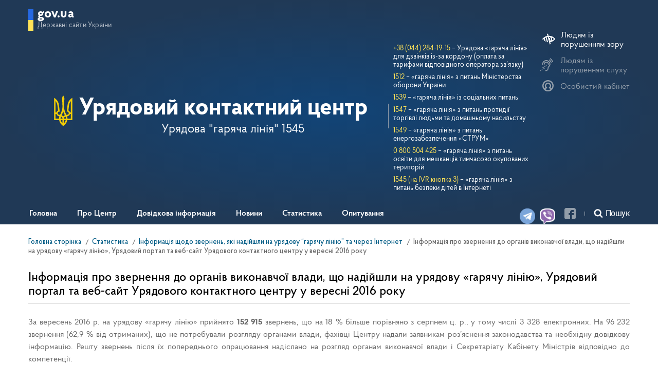

--- FILE ---
content_type: text/html; charset=UTF-8
request_url: https://ukc.gov.ua/a-statystyka-a/informatsiya-shhodo-zvernen/informatsiya-pro-zvernennya-09-16/
body_size: 84691
content:
<!DOCTYPE html>
<html lang="uk">
<head>
	<meta http-equiv="Content-Type" content="text/html; charset=utf-8">

    <meta name="viewport" content="width=device-width, initial-scale=1.0, maximum-scale=1.0, user-scalable=no">
    <meta name="format-detection" content="telephone=no">

    <title>Урядовий контактний центр &raquo;   Інформація про звернення до органів виконавчої влади, що надійшли на урядову «гарячу лінію», Урядовий портал та веб-сайт Урядового контактного центру у вересні 2016 року</title>

    <link rel="shortcut icon" sizes="32x32"
          href="https://ukc.gov.ua/wp-content/themes/ukc/html/dist/static/images/meta/favicon.ico" type="image/x-icon">

    <link rel='dns-prefetch' href='//s.w.org' />
<link rel='stylesheet' id='wp-block-library-css'  href='https://ukc.gov.ua/wp-includes/css/dist/block-library/style.min.css' type='text/css' media='all' />
<link rel='stylesheet' id='bodhi-svgs-attachment-css'  href='https://ukc.gov.ua/wp-content/plugins/svg-support/css/svgs-attachment.css' type='text/css' media='all' />
<link rel='stylesheet' id='ukc-style-css'  href='https://ukc.gov.ua/wp-content/themes/ukc/html/dist/static/css/main.css' type='text/css' media='all' />
<link rel='stylesheet' id='ukc-style-custom-css'  href='https://ukc.gov.ua/wp-content/themes/ukc/css/custom.css' type='text/css' media='all' />
<link rel='stylesheet' id='ukc-style-default-css'  href='https://ukc.gov.ua/wp-content/themes/ukc/style.css' type='text/css' media='all' />
<link rel='stylesheet' id='ukc-tinymce-default-css'  href='https://ukc.gov.ua/wp-content/themes/ukc/css/tinymce.css' type='text/css' media='all' />
<link rel='stylesheet' id='tablepress-default-css'  href='https://ukc.gov.ua/wp-content/plugins/tablepress/css/default.min.css' type='text/css' media='all' />
<script type='text/javascript' src='https://ukc.gov.ua/wp-content/themes/ukc/html/dist/static/js/all.js'></script>
<script type='text/javascript'>
/* <![CDATA[ */
var apiStats = {"homepageURL":"https:\/\/ukc.gov.ua","URL":"https:\/\/ukc.gov.ua\/backend\/api","period":"TODAY","timeoutRequest":"55000"};
/* ]]> */
</script>
<script type='text/javascript' src='https://ukc.gov.ua/wp-content/themes/ukc/js/layout.js'></script>
<script type='text/javascript' src='https://ukc.gov.ua/wp-content/themes/ukc/js/auth.js'></script>
<script type='text/javascript' src='https://ukc.gov.ua/wp-content/themes/ukc/js/final.js'></script>
<link rel='https://api.w.org/' href='https://ukc.gov.ua/wp-json/' />
<link rel="wlwmanifest" type="application/wlwmanifest+xml" href="https://ukc.gov.ua/wp-includes/wlwmanifest.xml" /> 
<link rel="canonical" href="https://ukc.gov.ua/a-statystyka-a/informatsiya-shhodo-zvernen/informatsiya-pro-zvernennya-09-16/" />
<link rel='shortlink' href='https://ukc.gov.ua/?p=2588' />
<link rel="alternate" type="application/json+oembed" href="https://ukc.gov.ua/wp-json/oembed/1.0/embed?url=https%3A%2F%2Fukc.gov.ua%2Fa-statystyka-a%2Finformatsiya-shhodo-zvernen%2Finformatsiya-pro-zvernennya-09-16%2F" />
<link rel="alternate" type="text/xml+oembed" href="https://ukc.gov.ua/wp-json/oembed/1.0/embed?url=https%3A%2F%2Fukc.gov.ua%2Fa-statystyka-a%2Finformatsiya-shhodo-zvernen%2Finformatsiya-pro-zvernennya-09-16%2F&#038;format=xml" />
<meta name="generator" content="WPML ver:4.1.4 stt:1,55;" />
<meta http-equiv="X-UA-Compatible" content="IE=7"> <meta http-equiv="X-UA-Compatible" content="IE=8"> <meta http-equiv="X-UA-Compatible" content="IE=9"> <meta http-equiv="X-UA-Compatible" content="IE=10"> <meta http-equiv="X-UA-Compatible" content="IE=11"> <meta http-equiv="X-UA-Compatible" content="IE=edge"> <meta http-equiv="X-UA-Compatible" content="IE=EmulateIE11">   <!-- Global site tag (gtag.js) - Google Analytics --> 
            <script async src="https://www.googletagmanager.com/gtag/js?id=UA-99980155-2"></script>
            <script> 
            window.dataLayer = window.dataLayer || []; 
            function gtag(){dataLayer.push(arguments);} 
            gtag('js', new Date()); 
            
            gtag('config', 'UA-99980155-2'); 
            </script>		<style type="text/css" id="wp-custom-css">
			/* Общие стили для всех иконок */
.viber, .telegram, .chat {
    position: absolute;
    background-position: initial;
    height: 30px;
    width: 30px;
    background-repeat: no-repeat;

}


/* Ipad Pro и десктопы */
@media only screen and (min-width: 1024px) {
    .viber {
        background-image: url(/viber.png);
			background-size: 30px 30px;
        left: 82%;
        top: 93%;
    }

    .telegram {
        background-image: url(/telegram.png);
						background-size: 30px 30px;
        left: 79%;
        top: 93%;
    }
} /* Закрывающая скобка для десктопов */

/* Мобильные устройства */
@media only screen and (max-width: 1023px) {
    .viber {
        background-image: url(/viber.png);
        background-size: 30px 30px;
        left: 53%;
        top: 92%;
    }

    .telegram {
        background-image: url(/telegram.png);
        background-size: 30px 30px;
        left: 44%;
        top: 92%;
    }
}		</style>
		
    <script src="//cdnjs.cloudflare.com/ajax/libs/babel-core/5.6.15/browser-polyfill.min.js"></script>
    <script src="//www.google.com/recaptcha/api.js?onload=onloadcallback&render=explicit&hl=uk" async defer></script>

    <script>
      const API_HOST = "https://ukc.gov.ua/backend/api";
	  REACT_APP_CAPTCHA_SITE_KEY = "6LftrHcUAAAAAEu4dvHtF5tvaZ75e8HWbKvLcCbk";
    </script>
</head>
<body class="page-template page-template-page-fullsize page-template-page-fullsize-php page page-id-2588 page-child parent-pageid-2456" >

<div class="wrapper" id="wrapper">
    <div class="wrapper__wrap">
<div class="header hidden" id="fixed">
</div>
<header class="header">
    <div class="container">
        <div class="header__inner">
            <div class="header__top">
                <div class="header__site">
                    <div class="header-site js-open-box">
                        <div class="header-site__inner">
                            <div class="header-site__head">
                                <button class="header-site__btn js-open-box-btn">
                                    <span class="_title">gov.ua</span>
                                    <span class="_desc">Державні сайти України</span>
                                </button>
                            </div>
                                                            <div class="header-site__body">
                                    <div class="container">
                                        <div class="header-site__body-inner">
                                            <div class="header-site__row">
                                                                                                                                                            <div class="header-site__col">
                                                        <ul class="header-site__list">                                                    <li class="header-site__item">
                                                        <a href="https://www.president.gov.ua/" target="_blank"
                                                           class="header-site__link">Президент України</a>
                                                    </li>
                                                                                                                                                                                                            <li class="header-site__item">
                                                        <a href="http://rada.gov.ua/" target="_blank"
                                                           class="header-site__link">Верховна Рада України</a>
                                                    </li>
                                                                                                                                                                                                            <li class="header-site__item">
                                                        <a href="https://www.kmu.gov.ua/ua" target="_blank"
                                                           class="header-site__link">Урядовий портал</a>
                                                    </li>
                                                    </ul></div>                                                                                                                                                            <div class="header-site__col">
                                                        <ul class="header-site__list">                                                    <li class="header-site__item">
                                                        <a href="http://www.ccu.gov.ua/" target="_blank"
                                                           class="header-site__link">Конституційний суд України</a>
                                                    </li>
                                                                                                                                                                                                            <li class="header-site__item">
                                                        <a href="http://www.rnbo.gov.ua/" target="_blank"
                                                           class="header-site__link">Рада національної безпеки і оборони України</a>
                                                    </li>
                                                    </ul></div>                                                                                            </div>
                                            <div class="header-site__action">
                                                <button class="_btn js-open-box-btn">
                                                    <svg class="icon icon-arrow-left ">
                                                        <use xmlns:xlink="http://www.w3.org/1999/xlink"
                                                             xlink:href="https://ukc.gov.ua/wp-content/themes/ukc/html/dist/static/images/svg/spriteInline.svg#arrow-left" />
                                                    </svg>
                                                </button>
                                            </div>
                                        </div>
                                    </div>
                                </div>
                                                    </div>
                    </div>
                </div>
            </div>
            <div class="header__body">
				<div class="header__main">
					<div class="header__main-left">
						<a href="/">
							<div class="header__main-logo">
								<svg class="icon icon-logo-ua ">
									<use xmlns:xlink="http://www.w3.org/1999/xlink"
										 xlink:href="https://ukc.gov.ua/wp-content/themes/ukc/html/dist/static/images/svg/spriteInline.svg#logo-ua" />
								</svg>
							</div>
						</a>

						<div class="header__main-info">
							<a href="/">
								<div class="header__main-label"></div>
								<h1 class="header__main-title">Урядовий контактний центр</h1>
							</a>
                            <div class="widget_text header__main-line"><div class="textwidget custom-html-widget"><div>Урядова "гаряча лінія"</div>
<div class="number-big"><a href="tel:1545">1545</a></div></div></div>						</div>
					</div>
                    <div class="header__main-right">			<div class="textwidget"><div><a>+38 (044) 284-19-15</a></div>
<div>&#8211; Урядова «гаряча лінія» для дзвінків із-за кордону (оплата за тарифами відповідного оператора зв’язку)</div>
<hr />
<div>
<div><a>1512 </a></div>
<div>&#8211; «гаряча лінія» з питань Міністерства оборони України</div>
</div>
<hr />
<div><a>1539</a></div>
<div>&#8211; «гаряча лінія» із соціальних питань</div>
<hr />
<div><a>1547</a></div>
<div>&#8211; «гаряча лінія» з питань протидії торгівлі людьми та домашньому насильству</div>
<hr />
<div><a>1549</a></div>
<div>&#8211; «гаряча лінія» з питань енергозабезпечення «СТРУМ»</div>
<hr />
<div><a>0 800 504 425</a></div>
<div>&#8211; «гаряча лінія» з питань освіти для мешканців тимчасово окупованих територій</div>
<div>
<hr />
</div>
<div>
<div><a>1545 (на IVR кнопка 3) </a></div>
<div>&#8211; «гаряча лінія» з питань безпеки дітей в Інтернеті</div>
</div>
</div>
		</div>				</div>

                <div class="header-left-site js-open-box">
                    <div class="header__action">
                        <div class="header__action-item header__availability">
                            <div
                                    class="header-availability js-availability-box "
                                    data-size-min="14" data-size-max="22"
                                    data-size-step="2">
                                <div class="header-availability__head trouble-whited">
                                    <a class="_btn mobile-no-js-open-box-btn" href="https://ukc.gov.ua/uryadovyj-kontaktnyj-tsentr-pryjmaye-ta-reyestruye-zvernennya-do-organiv-vykonavchoyi-vlady-vid-osib-z-porushennyam-sluhu-vykorystovuyuchy-zhestovu-movu/">
                                        <svg class="icon icon-hear ">
                                            <use xmlns:xlink="http://www.w3.org/1999/xlink"
                                                 xlink:href="https://ukc.gov.ua/wp-content/themes/ukc/html/dist/static/images/svg/spriteInline.svg#hear" />
                                        </svg>
                                    </a>
                                    <button class="_btn js-availability-btn ">
                                        <svg class="icon icon-availability ">
                                            <use xmlns:xlink="http://www.w3.org/1999/xlink"
                                                 xlink:href="https://ukc.gov.ua/wp-content/themes/ukc/html/dist/static/images/svg/spriteInline.svg#availability" />
                                        </svg>
                                        <span
                                                data-text-open="Людям із порушенням зору"
                                                data-text-close="Стандартна версія"></span>
                                    </button>
                                </div>
                                <div class="header-availability__body">
                                    <div class="header-availability__action">
                                        <button class="btn js-availability-minus ">
                                            A&nbsp;-
                                        </button>
                                        <button class="btn js-availability-plus ">
                                            A&nbsp;+
                                        </button>
                                    </div>
                                </div>
                            </div>
                        </div>
                        <div class="header__action-item header__lang">
                            <button class="_btn js-open-box-btn">
                                <svg class="icon icon-hear ">
                                    <use xmlns:xlink="http://www.w3.org/1999/xlink"
                                         xlink:href="https://ukc.gov.ua/wp-content/themes/ukc/html/dist/static/images/svg/spriteInline.svg#hear" />
                                </svg>
                                <span
                                        data-text-open="Людям з порушенням слуху"
                                        data-text-close="Стандартна версія">Людям із порушенням слуху</span>
                            </button>
                        </div>

                        <div class="header__action-item header__profile">

                            <div class="header-profile js-open-box js-auth-visible">
                                <div class="header-profile__head">
                                    <button class="_btn js-open-box-btn">
                                        <svg class="icon icon-profile ">
                                            <use xmlns:xlink="http://www.w3.org/1999/xlink"
                                                 xlink:href="https://ukc.gov.ua/wp-content/themes/ukc/html/dist/static/images/svg/spriteInline.svg#profile" />
                                        </svg>
                                        <span>Особистий кабінет</span>
                                    </button>
                                </div>
                                <div class="header-profile__body">
                                    <div class="header-profile__info">
                                        <div class="header-profile__name">
                                            <svg class="icon icon-profile ">
                                                <use xmlns:xlink="http://www.w3.org/1999/xlink"
                                                     xlink:href="https://ukc.gov.ua/wp-content/themes/ukc/html/dist/static/images/svg/spriteInline.svg#profile" />
                                            </svg>
                                            <span class="js-user-name"></span></div>
                                        <div class="header-profile__link">
                                            <a href="#" class="_link js-auth-logout">Вийти</a>
                                        </div>
                                    </div>
                                    <div class="header-profile__action">
                                        <a href="/portal"
                                           class="btn btn-secondary">Особистий кабінет</a>
                                    </div>
                                </div>
                            </div>

                            <div class="header-profile header-profile--login js-open-box js-auth-hidden">
                                <div class="header-profile__head">
                                    <button class="_btn js-open-box-btn" data-portal-href="/portal">
                                        <svg class="icon icon-profile ">
                                            <use xmlns:xlink="http://www.w3.org/1999/xlink"
                                                 xlink:href="https://ukc.gov.ua/wp-content/themes/ukc/html/dist/static/images/svg/spriteInline.svg#profile" />
                                        </svg>
                                        <span>Особистий кабінет</span>
                                    </button>
                                </div>
                                <div class="header-profile__body js-auth-hidden js-login-form" style="display: none;">
                                    <br/>
                                    <div class="header-profile__top">

                                        <div class="header-profile__title">Особистий кабінет</div>
                                    </div>

                                    <div class="header-profile__form">
                                        <form action="" novalidate="">
                                            <div class="header-profile__field js-email-field">
                                                <input type="email" class="header-profile__input"
                                                       placeholder="E-mail">
                                            </div>
                                            <div class="header-profile__field js-password-field">
                                                <input type="password" class="header-profile__input"
                                                       placeholder="Пароль">
                                                <a href="/portal/restore"
                                                   class="_forgot">Забули пароль?</a>
                                            </div>
                                            <div class="header-profile__action">
                                                <button class="btn btn-secondary">Увійти</button>
                                                <a href="/portal/signup"
                                                   class="_link">Зареєструйтеся</a>
                                            </div>
                                        </form>
                                    </div>
                                </div>
                            </div>
                        </div>
                    </div>
                    <div class="header-left-site__body">
                        <div class="container">
                            <div class="header-left-site__body-inner">
                                <div class="header__right">Гаряча лінія для громадян з порушенням слуху:			<div class="textwidget"><p>Зателефонувати зараз<br />
<a href="https://video.ukc.gov.ua/webcalls">Урядова &#8220;гаряча лінія&#8221; 1545(webcall)</a><br />
Пн-Чт 9:00 &#8211; 18:00, Пт 9:00 &#8211; 16:45<br />
<a href="https://www.youtube.com/watch?v=ak_anxhCM7k" target="_blank" rel="noopener noreferrer">Про Центнр</a></p>
</div>
		</div>                                <button class="_btn  js-open-box-btn">
                                    <svg class="heard-arrow-left" xmlns="http://www.w3.org/2000/svg"
                                         xmlns:xlink="http://www.w3.org/1999/xlink"
                                         version="1.1" id="Capa_1" x="0px" y="0px" viewBox="0 0 185.343 185.343"
                                         style="enable-background:new 0 0 185.343 185.343;" xml:space="preserve"
                                         width="25px" height="25px">
										<g>
                                            <path d="M51.707,185.343c-2.741,0-5.493-1.044-7.593-3.149c-4.194-4.194-4.194-10.981,0-15.175    l74.352-74.347L44.114,18.32c-4.194-4.194-4.194-10.987,0-15.175c4.194-4.194,10.987-4.194,15.18,0l81.934,81.934    c4.194,4.194,4.194,10.987,0,15.175l-81.934,81.939C57.201,184.293,54.454,185.343,51.707,185.343z" />
                                        </g>
									</svg>
                                </button>
                            </div>
                        </div>
                    </div>
                </div>
            </div>
            <div class="header__bottom">
<a href="viber://pa?chatURI=government_contact_center" target="_blank" class="viber"></a>
<a href="https://t.me/GovernmentContactCenter_bot" target="_blank" class="telegram"></a>
<a class="chat" onclick="document.getElementsByClassName('widget-button')[0].click()"></a>
                <div style="height:41px; width:2px; display:block; float:left;"></div>
                <div class="header__nav">
                    <button class="header__nav-open js-menu-open"></button>
                    <nav class="nav">

                        <div class="nav__inner">
                                                            <div class="nav__head">
                                    <div class="nav__title"></div>
                                    <button class="nav__close js-menu-close"></button>
                                </div>
                                <ul class="nav__list">
                                                                            <li tabindex="0"
                                            class="nav__item focusable  ">
                                                                                            <a href="https://ukc.gov.ua/"
                                                   class="nav__link">Головна</a>
                                                                                    </li>
                                                                            <li tabindex="0"
                                            class="nav__item focusable sub-menu ">
                                                                                            <button class="nav__link sub-menu__title">Про Центр</button>
                                                <ul class="sub-menu__list">
                                                    <table>
                                                        <tr>
                                                                                                                            <td>

                                                                                                                                            <li class="sub-menu__item ">
                                                                            <a href="https://ukc.gov.ua/pro-tsentr-test/"
                                                                               class="sub-menu__link">Про Центр</a>
                                                                        </li>
                                                                                                                                            <li class="sub-menu__item ">
                                                                            <a href="https://ukc.gov.ua/dlya-rozdilu-pro-tsentr/kerivnytstvo/"
                                                                               class="sub-menu__link">Керівництво</a>
                                                                        </li>
                                                                                                                                            <li class="sub-menu__item ">
                                                                            <a href="https://ukc.gov.ua/dlya-rozdilu-pro-tsentr/kontaktna-informatsiya/"
                                                                               class="sub-menu__link">Контактна інформація</a>
                                                                        </li>
                                                                                                                                            <li class="sub-menu__item ">
                                                                            <a href="https://ukc.gov.ua/dlya-rozdilu-pro-tsentr/dlya-gromadyan-za-kordonom/"
                                                                               class="sub-menu__link">Для громадян України, які перебувають за кордоном</a>
                                                                        </li>
                                                                    
                                                                </td>
                                                                                                                                                                                                                                                            <td>

                                                                        
                                                                            <li class="sub-menu__item ">
                                                                                <a href="https://ukc.gov.ua/dlya-rozdilu-pro-tsentr/normatyvno-pravova-baza/"
                                                                                   class="sub-menu__link">Нормативно-правова база</a>
                                                                            </li>
                                                                        
                                                                            <li class="sub-menu__item ">
                                                                                <a href="https://ukc.gov.ua/dlya-rozdilu-pro-tsentr/publichni-zakupivli/"
                                                                                   class="sub-menu__link">Публічні закупівлі</a>
                                                                            </li>
                                                                        
                                                                            <li class="sub-menu__item ">
                                                                                <a href="https://ukc.gov.ua/dlya-rozdilu-pro-tsentr/1330-2/"
                                                                                   class="sub-menu__link">Графічні матеріали Центру, захищені авторським правом</a>
                                                                            </li>
                                                                        
                                                                            <li class="sub-menu__item ">
                                                                                <a href="https://ukc.gov.ua/dlya-rozdilu-pro-tsentr/zvernennya-gromadyan/"
                                                                                   class="sub-menu__link">Звернення громадян з питань роботи Центру</a>
                                                                            </li>
                                                                                                                                            </td>
                                                                                                                                    <td>

                                                                        
                                                                            <li class="sub-menu__item ">
                                                                                <a href="https://ukc.gov.ua/osobystyj-pryjom-gromadyan/"
                                                                                   class="sub-menu__link">Особистий прийом громадян</a>
                                                                            </li>
                                                                        
                                                                            <li class="sub-menu__item ">
                                                                                <a href="https://ukc.gov.ua/dlya-rozdilu-pro-tsentr/dostup-do-publichnoyi-informatsiyi/"
                                                                                   class="sub-menu__link">Доступ до публічної інформації</a>
                                                                            </li>
                                                                        
                                                                            <li class="sub-menu__item ">
                                                                                <a href="https://ukc.gov.ua/dlya-rozdilu-pro-tsentr/zapobigannya-koruptsiyi/"
                                                                                   class="sub-menu__link">Запобігання корупції</a>
                                                                            </li>
                                                                        
                                                                            <li class="sub-menu__item ">
                                                                                <a href="https://ukc.gov.ua/dlya-rozdilu-pro-tsentr/vakansiyi-novi/"
                                                                                   class="sub-menu__link">Вакансії</a>
                                                                            </li>
                                                                                                                                            </td>
                                                                                                                            
                                                        </tr>
                                                    </table>
                                                </ul>
                                                                                    </li>
                                                                            <li tabindex="0"
                                            class="nav__item focusable sub-menu ">
                                                                                            <button class="nav__link sub-menu__title">Довідкова інформація</button>
                                                <ul class="sub-menu__list">
                                                    <table>
                                                        <tr>
                                                                                                                            <td>

                                                                                                                                            <li class="sub-menu__item ">
                                                                            <a href="https://ukc.gov.ua/a-dovidkova-informatsiya-a/kontakts-ovv/"
                                                                               class="sub-menu__link">Телефонні “гарячі лінії” центральних органів виконавчої влади</a>
                                                                        </li>
                                                                                                                                            <li class="sub-menu__item ">
                                                                            <a href="https://ukc.gov.ua/a-dovidkova-informatsiya-a/telefonni-garyachi-liniyi-v-mistsevyh-organah-vykonavchoyi-vlady-oblastej-ta-m-kyyeva/"
                                                                               class="sub-menu__link">Телефонні "гарячі лінії" місцевих органів виконавчої влади</a>
                                                                        </li>
                                                                                                                                            <li class="sub-menu__item ">
                                                                            <a href="https://ukc.gov.ua/a-dovidkova-informatsiya-a/pryama-telefonna-liniya/"
                                                                               class="sub-menu__link">Пряма телефонна лінія</a>
                                                                        </li>
                                                                                                                                            <li class="sub-menu__item ">
                                                                            <a href="https://ukc.gov.ua/a-dovidkova-informatsiya-a/gromadyanam-z-pytan-peremishhennya-z-tymchasovo-okupovanoyi-terytoriyi-ta-rajoniv-provedennya-ato/"
                                                                               class="sub-menu__link">Громадянам з питань переміщення з тимчасово окупованої території</a>
                                                                        </li>
                                                                                                                                            <li class="sub-menu__item ">
                                                                            <a href="/reference-information/"
                                                                               class="sub-menu__link">Консультаційна та інформаційна база</a>
                                                                        </li>
                                                                    
                                                                </td>
                                                                                                                                                                                                                                                            <td>

                                                                        
                                                                            <li class="sub-menu__item ">
                                                                                <a href="https://ukc.gov.ua/a-dovidkova-informatsiya-a/vazhlyvi-derzhavni-rishennya/"
                                                                                   class="sub-menu__link">Важливі державні рішення</a>
                                                                            </li>
                                                                        
                                                                            <li class="sub-menu__item ">
                                                                                <a href="https://ukc.gov.ua/a-dovidkova-informatsiya-a/contact-centers/"
                                                                                   class="sub-menu__link">Регіональні контактні центри</a>
                                                                            </li>
                                                                        
                                                                            <li class="sub-menu__item ">
                                                                                <a href="https://ukc.gov.ua/a-dovidkova-informatsiya-a/korysna-informatsiya/"
                                                                                   class="sub-menu__link">Корисна інформація</a>
                                                                            </li>
                                                                        
                                                                            <li class="sub-menu__item ">
                                                                                <a href="https://ukc.gov.ua/a-dovidkova-informatsiya-a/algorytm-dij-u-razi-porushennya-vashyh-prav/"
                                                                                   class="sub-menu__link">План дій у разі порушення ваших прав</a>
                                                                            </li>
                                                                                                                                            </td>
                                                                                                                            
                                                        </tr>
                                                    </table>
                                                </ul>
                                                                                    </li>
                                                                            <li tabindex="0"
                                            class="nav__item focusable sub-menu ">
                                                                                            <button class="nav__link sub-menu__title">Новини</button>
                                                <ul class="sub-menu__list">
                                                    <table>
                                                        <tr>
                                                                                                                            <td>

                                                                                                                                            <li class="sub-menu__item ">
                                                                            <a href="https://ukc.gov.ua/novyny-2/news/"
                                                                               class="sub-menu__link">Останні новини</a>
                                                                        </li>
                                                                                                                                            <li class="sub-menu__item ">
                                                                            <a href="https://ukc.gov.ua/novyny-2/photo/"
                                                                               class="sub-menu__link">Фотогалерея</a>
                                                                        </li>
                                                                    
                                                                </td>
                                                                                                                                                                                                                                                            <td>

                                                                        
                                                                            <li class="sub-menu__item ">
                                                                                <a href="https://ukc.gov.ua/novyny-2/zmi-pro-tsentr/"
                                                                                   class="sub-menu__link">ЗМІ про Центр</a>
                                                                            </li>
                                                                        
                                                                            <li class="sub-menu__item ">
                                                                                <a href="https://ukc.gov.ua/novyny-2/vystupy-statti-interv-yu/"
                                                                                   class="sub-menu__link">Виступи, статті, інтерв'ю</a>
                                                                            </li>
                                                                                                                                            </td>
                                                                                                                                    <td>

                                                                        
                                                                            <li class="sub-menu__item ">
                                                                                <a href="https://ukc.gov.ua/novyny-2/arhivy/"
                                                                                   class="sub-menu__link">Архіви</a>
                                                                            </li>
                                                                        
                                                                            <li class="sub-menu__item ">
                                                                                <a href="https://ukc.gov.ua/dlya-rozdilu-pro-tsentr/zapobigannya-koruptsiyi/"
                                                                                   class="sub-menu__link">Запобігання корупції</a>
                                                                            </li>
                                                                        
                                                                            <li class="sub-menu__item ">
                                                                                <a href="https://ukc.gov.ua/novyny-2/vzayemodiya-z-organizatsiyamy-pidpryyemstvamy-ta-ustanovamy/"
                                                                                   class="sub-menu__link">Взаємодія з організаціями, підприємствами та установами</a>
                                                                            </li>
                                                                                                                                            </td>
                                                                                                                            
                                                        </tr>
                                                    </table>
                                                </ul>
                                                                                    </li>
                                                                            <li tabindex="0"
                                            class="nav__item focusable sub-menu ">
                                                                                            <button class="nav__link sub-menu__title">Статистика</button>
                                                <ul class="sub-menu__list">
                                                    <table>
                                                        <tr>
                                                                                                                            <td>

                                                                                                                                            <li class="sub-menu__item ">
                                                                            <a href="/stats"
                                                                               class="sub-menu__link">Статистика</a>
                                                                        </li>
                                                                                                                                            <li class="sub-menu__item ">
                                                                            <a href="https://ukc.gov.ua/a-statystyka-a/kilkist-ta-problematyka-zvernen-shho-nadijshly-na-uryadovu-garyachu-liniyu/"
                                                                               class="sub-menu__link">Кількість та проблематика звернень, що надійшли на урядову "гарячу лінію"</a>
                                                                        </li>
                                                                                                                                            <li class="sub-menu__item ">
                                                                            <a href="https://ukc.gov.ua/a-statystyka-a/informatsiya-shhodo-zvernen/"
                                                                               class="sub-menu__link">Інформація щодо звернень, які надійшли на урядову “гарячу лінію” та через Інтернет</a>
                                                                        </li>
                                                                    
                                                                </td>
                                                                                                                        
                                                        </tr>
                                                    </table>
                                                </ul>
                                                                                    </li>
                                                                            <li tabindex="0"
                                            class="nav__item focusable  ">
                                                                                            <a href="https://ukc.gov.ua/survey/"
                                                   class="nav__link">Опитування</a>
                                                                                    </li>
                                                                    </ul>
                            
                            <div class="nav__foot">

                                <div class="nav__social">
                                    <a href="https://www.facebook.com/kontactcentre/" target="_blank" class="_link">
                                        <svg class="icon icon-fb ">
                                            <use xmlns:xlink="http://www.w3.org/1999/xlink"
                                                 xlink:href="https://ukc.gov.ua/wp-content/themes/ukc/html/dist/static/images/svg/spriteInline.svg#fb" />
                                        </svg>
                                    </a>
<!--                                       onclick="window.open('https://chat.ukc.gov.ua/system/templates/chat/aqua-ukc/index.html?subActivity=Chat&entryPointId=1001&templateName=aqua-ukc&locale=uk-UA&ver=v11&postChatAttributes=false&eglvrefname=&null&referer=http%3A%2F%2Fukc.gov.ua%2F', '', 'height=650,width=450,resizable=yes,scrollbars=yes,toolbar=no');"
                                    > -->
                                        <svg class="icon icon-fb">
                                    </a>
                                </div>
                                <div class="nav__search">
                                    <form action="https://ukc.gov.ua">
                                        <button class="_btn"></button>
                                        <input autocomplete="off" type="text" name="s"
                                               placeholder="Пошук"
                                               class="_input">
                                    </form>
                                </div>
                                <div class="nav__profile">
                                    <div class="header-profile__head">
                                        <button class="_btn mobile-auth-js-open-box-btn" id="mobileAuth" data-portal-href="/portal">
                                            <svg class="icon icon-profile ">
                                                <use xmlns:xlink="http://www.w3.org/1999/xlink"
                                                     xlink:href="https://ukc.gov.ua/wp-content/themes/ukc/html/dist/static/images/svg/spriteInline.svg#profile" />
                                            </svg>
                                            <span>Особистий кабінет</span>
                                        </button>
                                    </div>
                                </div>
                            </div>
							<div>
								<div class="nav__inner tabonly govua">
									<ul class="nav__list">
										<li class="nav__item">
											<button class="nav__link sub-menu__title">

												<span class="_desc">Державні сайти України</span>
											</button>
											<ul class="sub-menu__list">
																									<li class="sub-menu__item">
														<a href="https://www.president.gov.ua/" target="_blank"
														   class="sub-menu__link">Президент України</a>
													</li>
																									<li class="sub-menu__item">
														<a href="http://rada.gov.ua/" target="_blank"
														   class="sub-menu__link">Верховна Рада України</a>
													</li>
																									<li class="sub-menu__item">
														<a href="https://www.kmu.gov.ua/ua" target="_blank"
														   class="sub-menu__link">Урядовий портал</a>
													</li>
																									<li class="sub-menu__item">
														<a href="http://www.ccu.gov.ua/" target="_blank"
														   class="sub-menu__link">Конституційний суд України</a>
													</li>
																									<li class="sub-menu__item">
														<a href="http://www.rnbo.gov.ua/" target="_blank"
														   class="sub-menu__link">Рада національної безпеки і оборони України</a>
													</li>
																							</ul>
										</li>
									</ul>
								</div>
							</div>
                        </div>
                    </nav>
                </div>

                <div class="header__social">
                       onclick="window.open('https://chat.ukc.gov.ua/system/templates/chat/aqua-ukc/index.html?subActivity=Chat&entryPointId=1001&templateName=aqua-ukc&locale=uk-UA&ver=v11&postChatAttributes=false&eglvrefname=&null&referer=http%3A%2F%2Fukc.gov.ua%2F', '', 'height=650,width=450,resizable=yes,scrollbars=yes,toolbar=no');"
                    >
                   </a>
                    <a href="https://www.facebook.com/kontactcentre/" target="_blank" class="_link">
                        <svg class="icon icon-fb ">
                            <use xmlns:xlink="http://www.w3.org/1999/xlink"
                                 xlink:href="https://ukc.gov.ua/wp-content/themes/ukc/html/dist/static/images/svg/spriteInline.svg#fb" />
                        </svg>
                    </a>
                </div>
                <div class="header__search">
                    <div class="header-search js-open-box">
                        <div class="header-search__inner">
                            <div class="header-search__head">
                                <button class="_btn js-open-box-btn">
                                    <svg class="icon icon-search ">
                                        <use xmlns:xlink="http://www.w3.org/1999/xlink"
                                             xlink:href="https://ukc.gov.ua/wp-content/themes/ukc/html/dist/static/images/svg/spriteInline.svg#search" />
                                    </svg>
                                    <span>Пошук</span></button>
                            </div>
                            <div class="header-search__body">
                                <form action="https://ukc.gov.ua">
                                    <div class="header-search__field">
                                        <input autocomplete="off" name="s" type="text" class="header-search__input"
                                               placeholder="Пошук">
                                        <button class="header-search__btn">Шукати</button>
                                    </div>
                                </form>
                            </div>
                        </div>
                    </div>
                </div>
            </div>
        </div>
    </div>
</header>

<div class="wrapper__inner">
<div class="default">
  <div class="default__inner">
    <div class="breadcrumbs">
      <div class="container">
        <div class="breadcrumbs__inner">
          <ul class="breadcrumbs__list" itemscope="" itemtype="https://schema.org/BreadcrumbList">
            <li class="breadcrumbs__item" itemprop="itemListElement" itemscope=""
                itemtype="https://schema.org/ListItem">
              <a class="breadcrumbs__link" itemprop="item" href="https://ukc.gov.ua">
                <span class="breadcrumbs__label" itemprop="name">Головна сторінка</span>
              </a>
              <meta itemprop="position" content="1">
            </li>
                              <li class="breadcrumbs__item" itemprop="itemListElement" itemscope=""
                    itemtype="https://schema.org/ListItem">
                                          <a class="breadcrumbs__link" itemprop="item" href="https://ukc.gov.ua/a-statystyka-a/">
                        <span class="breadcrumbs__label" itemprop="name">Статистика</span>
                      </a>
                    
                  <meta itemprop="position" content="2">
                </li>
                              <li class="breadcrumbs__item" itemprop="itemListElement" itemscope=""
                    itemtype="https://schema.org/ListItem">
                                          <a class="breadcrumbs__link" itemprop="item" href="https://ukc.gov.ua/a-statystyka-a/informatsiya-shhodo-zvernen/">
                        <span class="breadcrumbs__label" itemprop="name">Інформація щодо звернень, які надійшли на урядову &#8220;гарячу лінію&#8221; та через Інтернет</span>
                      </a>
                    
                  <meta itemprop="position" content="3">
                </li>
                              <li class="breadcrumbs__item" itemprop="itemListElement" itemscope=""
                    itemtype="https://schema.org/ListItem">
                                          <span class="breadcrumbs__link" itemprop="item">
                                <span class="breadcrumbs__label"
                                      itemprop="name">Інформація про звернення до органів виконавчої влади, що надійшли на урядову «гарячу лінію», Урядовий портал та веб-сайт Урядового контактного центру у вересні 2016 року</span>
                            </span>
                    
                  <meta itemprop="position" content="4">
                </li>
                        </ul>
        </div>
      </div>
    </div>
    <div class="main-layout">
      <div class="container">

<div class="main-layout__inner">
    
  <div class="main-layout__main">
    <section class="section">
      <div class="section__inner">
        <div class="section__head">
          <div class="section__title">Інформація про звернення до органів виконавчої влади, що надійшли на урядову «гарячу лінію», Урядовий портал та веб-сайт Урядового контактного центру у вересні 2016 року</div>
            			        </div>
        <div class="section__body">

<div class="section__body">
  <div class="static">
    <figure>
            </figure>
      <p style="text-align: justify;">За вересень 2016 р. на урядову «гарячу лінію» прийнято <strong>152 915</strong> звернень, що на 18 % більше порівняно з серпнем ц. р., у тому числі 3 328 електронних. На 96 232 звернення (62,9 % від отриманих), що не потребували розгляду органами влади, фахівці Центру надали заявникам роз’яснення законодавства та необхідну довідкову інформацію. Решту звернень після їх попереднього опрацювання надіслано на розгляд органам виконавчої влади і Секретаріату Кабінету Міністрів відповідно до компетенції.</p>
<p style="text-align: justify;">У зв’язку із запровадженням скороченого телефонного номера урядової «гарячої лінії» – <strong>1545</strong>, Центром здійснюється комплекс організаційно-технічних та інформаційних заходів для забезпечення якнайбільшого поширення серед населення єдиного чотиризначного номера, що має сприяти  подальшому покращенню сервісу.</p>
<p style="text-align: justify;">Як свідчить аналіз, найбільш актуальні питання, які турбували людей, залишалися у сферах соціального захисту населення, у тому числі щодо житлових субсидій, житлово-комунального господарства, тарифної політики, діяльності органів влади.</p>
<p style="text-align: justify;">Уважного розгляду і реагування органів влади потребують, зокрема, скарги, клопотання і пропозиції підприємців щодо умов ведення бізнесу, забезпечення стабільності та підвищення його конкурентоспроможності.</p>
<p style="text-align: justify;">Із числа зареєстрованих звернень – <strong>56 683</strong> (37,1 %) надіслано органам виконавчої влади та Секретаріату Кабінету Міністрів за належністю. Питання, що найбільше турбують заявників, стосуються: <em>соціального захисту населення</em> – 22 046 (38,9 %), <em>комунального господарства</em> – 7 642 (13,5 %), <em>діяльності посадових, службових осіб, корупції </em>– 5 205 (9,2 %), <em>пенсійного забезпечення</em> – 2 038 (3,6 %).</p>
<p style="text-align: justify;">Серед звернень, що потребували <em>невідкладного реагування </em>органів виконавчої влади, переважна більшість стосувалася сфери <em>охорони здоров’я,</em> зокрема забезпечення тяжкохворих необхідними медичними препаратами.</p>
<p><img class="wp-image-2872 aligncenter" src="/wp-content/uploads/2018/11/2016-09-1-1024x884.png" alt="" srcset="https://ukc.gov.ua/wp-content/uploads/2018/11/2016-09-1-1024x884.png 1024w, https://ukc.gov.ua/wp-content/uploads/2018/11/2016-09-1-300x259.png 300w, https://ukc.gov.ua/wp-content/uploads/2018/11/2016-09-1-768x663.png 768w, https://ukc.gov.ua/wp-content/uploads/2018/11/2016-09-1-220x190.png 220w, https://ukc.gov.ua/wp-content/uploads/2018/11/2016-09-1-970x837.png 970w, https://ukc.gov.ua/wp-content/uploads/2018/11/2016-09-1-226x195.png 226w, https://ukc.gov.ua/wp-content/uploads/2018/11/2016-09-1-100x86.png 100w, https://ukc.gov.ua/wp-content/uploads/2018/11/2016-09-1.png 1389w" sizes="(max-width: 753px) 100vw, 753px" /></p>
<p style="text-align: justify;">Із розрахунку на 10 тисяч населення найчастіше надходили звернення (при середньому показнику по Україні 12,4 звернення) від жителів Дніпропетровської (24,0), Херсонської (23,6), Кіровоградської (20,4), Харківської (18,5), Миколаївської (17,0) областей та м. Києва (23,5), найменше – Луганської (5,9), Волинської (5,5), Тернопільської (5,3) областей.</p>
  </div>
</div>

</div>
</div>
</section>
</div>
</div>

</div>
</div>
</div>
</div>

</div>

<footer class="footer">
  <div class="footer__inner">
    <div class="footer__top">
      <div class="site-map js-site-map">
        <div class="site-map__inner">
          <div class="container">
            <div class="site-map__head js-site-map-btn" type="button">
              <div class="site-map__title">Мапа порталу</div>
              <div class="site-map__icon">
                <svg class="icon icon-arrow-left ">
                  <use xmlns:xlink="http://www.w3.org/1999/xlink"
                       xlink:href="https://ukc.gov.ua/wp-content/themes/ukc/html/dist/static/images/svg/spriteInline.svg#arrow-left" />
                </svg>
              </div>
            </div>
          </div>

          <div class="site-map__body">
            <div class="container">
              <div class="site-map__row">
                                      <div class="site-map__col">
                                                  <div class="site-map__item">
                            <div class="site-map__sub-title">Головна</div>
                            <ul class="site-map__list">
                                                                  <li><a href="https://ukc.gov.ua/">Головна</a></li>
                                								                            </ul>
                          </div>
                                                  <div class="site-map__item">
                            <div class="site-map__sub-title">Про Центр</div>
                            <ul class="site-map__list">
                                                                  <li><a href="https://ukc.gov.ua/dlya-rozdilu-pro-tsentr/about/">Про Центр</a></li>
                                                                  <li><a href="https://ukc.gov.ua/dlya-rozdilu-pro-tsentr/kerivnytstvo/">Керівництво</a></li>
                                                                  <li><a href="https://ukc.gov.ua/dlya-rozdilu-pro-tsentr/kontaktna-informatsiya/">Контактна інформація</a></li>
                                                                  <li><a href="https://ukc.gov.ua/dlya-rozdilu-pro-tsentr/dlya-gromadyan-za-kordonom/">Для громадян України, які перебувають за кордоном</a></li>
                                                                  <li><a href="https://ukc.gov.ua/dlya-rozdilu-pro-tsentr/normatyvno-pravova-baza/">Нормативно-правова база</a></li>
                                                                  <li><a href="https://ukc.gov.ua/dlya-rozdilu-pro-tsentr/publichni-zakupivli/">Публічні закупівлі</a></li>
                                                                  <li><a href="https://ukc.gov.ua/dlya-rozdilu-pro-tsentr/1330-2/">Графічні матеріали Центру, захищені авторським правом</a></li>
                                                                  <li><a href="https://ukc.gov.ua/dlya-rozdilu-pro-tsentr/zvernennya-gromadyan/">Звернення громадян з питань роботи Центру</a></li>
                                                                  <li><a href="https://ukc.gov.ua/dlya-rozdilu-pro-tsentr/dostup-do-publichnoyi-informatsiyi/">Доступ до публічної інформації</a></li>
                                                                  <li><a href="https://ukc.gov.ua/dlya-rozdilu-pro-tsentr/zapobigannya-koruptsiyi/">Запобігання корупції</a></li>
                                                                  <li><a href="https://ukc.gov.ua/dlya-rozdilu-pro-tsentr/vakansiyi-novi/">Вакансії</a></li>
                                								                            </ul>
                          </div>
                                            </div>
                                      <div class="site-map__col">
                                                  <div class="site-map__item">
                            <div class="site-map__sub-title">Довідкова інформація</div>
                            <ul class="site-map__list">
                                                                  <li><a href="https://ukc.gov.ua/a-dovidkova-informatsiya-a/kontakts-ovv/">Телефонні «гарячі лінії» центральних органів виконавчої влади</a></li>
                                                                  <li><a href="https://ukc.gov.ua/a-dovidkova-informatsiya-a/telefonni-garyachi-liniyi-v-mistsevyh-organah-vykonavchoyi-vlady-oblastej-ta-m-kyyeva/">Телефонні «гарячі лінії» місцевих органів виконавчої влади</a></li>
                                                                  <li><a href="https://ukc.gov.ua/a-dovidkova-informatsiya-a/pryama-telefonna-liniya/">Пряма телефонна лінія</a></li>
                                                                  <li><a href="https://ukc.gov.ua/a-dovidkova-informatsiya-a/gromadyanam-z-pytan-peremishhennya-z-tymchasovo-okupovanoyi-terytoriyi-ta-rajoniv-provedennya-ato/">Громадянам з питань переміщення з тимчасово окупованої території</a></li>
                                                                  <li><a href="/reference-information/">Консультаційна та інформаційна база</a></li>
                                                                  <li><a href="https://ukc.gov.ua/a-dovidkova-informatsiya-a/vazhlyvi-derzhavni-rishennya/">Важливі державні рішення</a></li>
                                                                  <li><a href="https://ukc.gov.ua/a-dovidkova-informatsiya-a/contact-centers/">Регіональні контактні центри</a></li>
                                                                  <li><a href="https://ukc.gov.ua/a-dovidkova-informatsiya-a/korysna-informatsiya/">Корисна інформація</a></li>
                                                                  <li><a href="https://ukc.gov.ua/a-dovidkova-informatsiya-a/algorytm-dij-u-razi-porushennya-vashyh-prav/">План дій у разі порушення ваших прав</a></li>
                                								                            </ul>
                          </div>
                                                  <div class="site-map__item">
                            <div class="site-map__sub-title">Новини</div>
                            <ul class="site-map__list">
                                                                  <li><a href="https://ukc.gov.ua/novyny-2/news/">Останні новини</a></li>
                                                                  <li><a href="https://ukc.gov.ua/novyny-2/photo/">Фотогалерея</a></li>
                                                                  <li><a href="https://ukc.gov.ua/novyny-2/zmi-pro-tsentr/">ЗМІ про Центр</a></li>
                                                                  <li><a href="https://ukc.gov.ua/novyny-2/vystupy-statti-interv-yu/">Виступи, статті, інтерв'ю</a></li>
                                                                  <li><a href="https://ukc.gov.ua/novyny-2/arhivy/">Архіви</a></li>
                                                                  <li><a href="https://ukc.gov.ua/novyny-2/vzayemodiya-z-organizatsiyamy-pidpryyemstvamy-ta-ustanovamy/">Взаємодія з організаціями, підприємствами та установами</a></li>
                                								                            </ul>
                          </div>
                                            </div>
                                      <div class="site-map__col">
                                                  <div class="site-map__item">
                            <div class="site-map__sub-title">Статистика</div>
                            <ul class="site-map__list">
                                                                  <li><a href="https://ukc.gov.ua/a-statystyka-a/stats/">Статистика</a></li>
                                                                  <li><a href="https://ukc.gov.ua/a-statystyka-a/kilkist-ta-problematyka-zvernen-shho-nadijshly-na-uryadovu-garyachu-liniyu/">Кількість та проблематика звернень, що надійшли на урядову "гарячу лінію"</a></li>
                                                                  <li><a href="https://ukc.gov.ua/a-statystyka-a/informatsiya-shhodo-zvernen/">Інформація щодо звернень, які надійшли на урядову &#8220;гарячу лінію&#8221; та через Інтернет</a></li>
                                								                            </ul>
                          </div>
                                                  <div class="site-map__item">
                            <div class="site-map__sub-title">Опитування</div>
                            <ul class="site-map__list">
                                                                  <li><a href="https://ukc.gov.ua/survey/">Опитування</a></li>
                                								                            </ul>
                          </div>
                                            </div>
                                </div>
            </div>
          </div>
        </div>
      </div>
    </div>
    <div class="footer__body">
      <div class="container">
        <div class="footer__body-inner">
<h2><span style="font-family: Roboto-Regular, Arial, Helvetica, Tahoma, sans-serif;position:absolute;left:40%;top: 1%;">Онлайн допомога</span></h2>

          <div class="footer__row">
            <div class="footer__col">

                <div class="footer__contact"><div class="footer__contact-title">Урядова &#8220;гаряча лінія&#8221; 1545</div>			<div class="textwidget"><p>Працює цілодобово. Дзвінки з мережі фіксованого зв’язку<br />
Укртелекому, телефонів мобільних операторів Київстар, Vodafone Україна, Лайфселл для заявників безкоштовні.</p>
</div>
		</div><div class="footer__contact"><div class="footer__contact-title">1539 &#8211; “Гаряча лінія” із соціальних питань</div>			<div class="textwidget"><p>Працює цілодобово. Дзвінки з мережі фіксованого зв’язку<br />
Укртелекому, телефонів мобільних операторів Київстар, Vodafone Україна, Лайфселл для заявників безкоштовні.</p>
</div>
		</div><div class="footer__contact">			<div class="textwidget"><p><a href="https://ukc.gov.ua/policy/">Обробка персональних даних</a></p>
</div>
		</div><div class="widget_text footer__contact"><div class="textwidget custom-html-widget"><div style="
    float: left;
    margin-right: 15px; height:90px; color:#9D55B8;" >
	
	
</div>
<div style="padding-top:8px; color:white"> 
	Якщо у вас є зауваження або пропозиції щодо  роботи сайту, будь ласка, напишіть нам: <a style="text-decoration:underline;font-size: 14px; border-bottom:none" href="mailto:support@ukc.gov.ua">support@ukc.gov.ua</a>
</div>
</div></div><div class="footer__contact">		<div class="textwidget"></div>
		</div>
              <div class="footer__tablet">
                <div class="footer__availability trouble-whited">
                  <button class="_btn js-availability-btn">
                    <svg class="icon icon-availability ">
                      <use xmlns:xlink="http://www.w3.org/1999/xlink"
                           xlink:href="https://ukc.gov.ua/wp-content/themes/ukc/html/dist/static/images/svg/spriteInline.svg#availability" />
                    </svg>
                    <span data-text-open="Версія для людей з вадами зору"
                          data-text-close="Стандартна версія"></span>
                  </button>
                </div>
                <div class="footer__lang">
					<a href="#chat" class="_btn"
					   onclick="window.open1('https://chat.ukc.gov.ua/system/templates/chat/aqua-ukc/index.html?subActivity=Chat&entryPointId=1001&templateName=aqua-ukc&locale=uk-UA&ver=v11&postChatAttributes=false&eglvrefname=&null&referer=http%3A%2F%2Fukc.gov.ua%2F', '', 'height=650,width=450,resizable=yes,scrollbars=yes,toolbar=no');"
					   class="_btn">
						<svg class="icon icon-lang ">
							<use xmlns:xlink="http://www.w3.org/1999/xlink"
								 xlink:href="https://ukc.gov.ua/wp-content/themes/ukc/html/dist/static/images/svg/spriteInline.svg#chat" />
						</svg>
					</a>
                </div>

                <div class="footer__social">
                  <a href="https://www.facebook.com/kontactcentre/" target="_blank" class="_link">
                    <svg class="icon icon-fb ">
                      <use xmlns:xlink="http://www.w3.org/1999/xlink"
                           xlink:href="https://ukc.gov.ua/wp-content/themes/ukc/html/dist/static/images/svg/spriteInline.svg#fb" />
                    </svg>
                      <span class="facebook-social">Ми у Facebook</span>
                  </a>
                </div>

              </div>
            </div>

            <div class="footer__col">
                <div class="footer__contact"><div class="footer__contact-title">Урядова “гаряча лінія” +38 (044) 284-19-15</div>			<div class="textwidget"><p>Працює цілодобово. Для громадян України, які перебувають за кордоном. Оплата за тарифами відповідного оператора зв’язку</p>
</div>
		</div>
              <div class="footer__contact--tablet">
                  <div class="footer__contact"><div class="footer__contact-title">Гаряча лінія для громадян з порушенням слуху:</div>			<div class="textwidget"><p>Зателефонувати зараз<br />
<a href="https://video.ukc.gov.ua/webcalls">Урядова &#8220;гаряча лінія&#8221; 1545 (webcall)</a><br />
Пн-Чт 9:00 &#8211; 18:00, Пт 9:00 &#8211; 16:45</p>
</div>
		</div><div class="widget_text footer__contact"><div class="textwidget custom-html-widget"><script>
  window.senderCallback = function() {
    SenderWidget.init({
      companyId: "i534565594",lang:"uk"
    });
  }
</script>
<script>
  (function(d, s, id) {
    var js, fjs = d.getElementsByTagName(s)[0];
    js = d.createElement(s);
    js.id = id;
    js.src = "https://widget-cz.ukc.gov.ua/build/init.js";
    fjs.parentNode.insertBefore(js, fjs, 'sender-widget');
  })(document, 'script');
</script></div></div>              </div>
            </div>

            <div class="footer__col footer__col--no-tablet">

                <div class="footer__contact"><div class="footer__contact-title">Гаряча лінія для громадян з порушенням слуху:</div>			<div class="textwidget"><p>Зателефонувати зараз<br />
<a href="https://video.ukc.gov.ua/webcalls">Урядова &#8220;гаряча лінія&#8221; 1545 (webcall)</a><br />
Пн-Чт 9:00 &#8211; 18:00, Пт 9:00 &#8211; 16:45</p>
</div>
		</div><div class="widget_text footer__contact"><div class="textwidget custom-html-widget"><script>
  window.senderCallback = function() {
    SenderWidget.init({
      companyId: "i534565594",lang:"uk"
    });
  }
</script>
<script>
  (function(d, s, id) {
    var js, fjs = d.getElementsByTagName(s)[0];
    js = d.createElement(s);
    js.id = id;
    js.src = "https://widget-cz.ukc.gov.ua/build/init.js";
    fjs.parentNode.insertBefore(js, fjs, 'sender-widget');
  })(document, 'script');
</script></div></div>
              <div class="footer__availability trouble-whited">
                <button class="_btn js-availability-btn  ">
                  <svg class="icon icon-availability ">
                    <use xmlns:xlink="http://www.w3.org/1999/xlink"
                         xlink:href="https://ukc.gov.ua/wp-content/themes/ukc/html/dist/static/images/svg/spriteInline.svg#availability" />
                  </svg>
                  <span data-text-open="Людям із порушенням зору"
                        data-text-close="Стандартна версія"></span>
                </button>
              </div>
              <div class="footer__lang">
				  
              </div>

              <div class="footer__social">
                <a href="https://www.facebook.com/kontactcentre/" target="_blank" class="_link">
                  <svg class="icon icon-fb ">
                    <use xmlns:xlink="http://www.w3.org/1999/xlink"
                         xlink:href="https://ukc.gov.ua/wp-content/themes/ukc/html/dist/static/images/svg/spriteInline.svg#fb" />
                  </svg>
					<span class="facebook-social">Ми у Facebook</span>
                </a>
              </div>
		<a href="https://play.google.com/store/apps/details?id=com.ukc.application&hl=ua" target="_blank" class="googleplay"></a>
		<a href="https://apps.apple.com/ua/app/1545/id1534734506" target="_blank" class="apple"></a>
            </div>
          </div>
		<hr class="hr-footer" />
		<div class="footer__row">
			<div class="footer__col">
				<div class="footer__logo">
					<div class="footer__logo-img">
						<svg class="icon icon-logo-ua ">
							<use xmlns:xlink="http://www.w3.org/1999/xlink"
								 xlink:href="https://ukc.gov.ua/wp-content/themes/ukc/html/dist/static/images/svg/spriteInline.svg#logo-ua" />
						</svg>
					</div>
					<div class="footer__logo-info">
						<div class="footer__logo-label"></div>
						<h1 class="footer__logo-title">Урядовий контактний центр</h1>
					</div>

				</div>
			</div>

			<div class="footer__col">
				<div class="footer__copy">			<div class="textwidget"><p>© 2018 Державна установа<br />
«Урядовий контактний центр»<br />
01001, м. Київ, вул. Еспланадна, 8/10<br />
Email: 1545@ukc.gov.ua</p>
</div>
		</div>				<div class="footer__contact--tablet">
					<div class="footer__made">			<div class="textwidget"></div>
		</div>				</div>
			</div>

			<div class="footer__col footer__col--no-tablet">
				<div class="footer__made">			<div class="textwidget"></div>
		</div>			</div>
		</div>
          <div class="scroll-top">
            <div class="scroll-top__inner">
            </div>
          </div>
        </div>
      </div>
    </div>
  </div>
</footer>
</div>
</div>

<script type='text/javascript' src='https://ukc.gov.ua/wp-includes/js/wp-embed.min.js'></script>

</body>
</html>

--- FILE ---
content_type: text/css
request_url: https://ukc.gov.ua/wp-content/themes/ukc/html/dist/static/css/main.css
body_size: 877677
content:
@charset "UTF-8";@font-face{font-family:"ProbaPro-Regular";src:url(../fonts/ProbaPro/Regular.woff) format("woff"),url(../fonts/ProbaPro/Regular.woff2) format("woff2");font-weight:400;font-style:normal}@font-face{font-family:"ProbaPro-Medium";src:url(../fonts/ProbaPro/Medium.woff) format("woff"),url(../fonts/ProbaPro/Medium.woff2) format("woff2");font-weight:400;font-style:normal}@font-face{font-family:"ProbaPro-SemiBold";src:url(../fonts/ProbaPro/SemiBold.woff) format("woff"),url(../fonts/ProbaPro/SemiBold.woff2) format("woff2");font-weight:400;font-style:normal}@font-face{font-family:"ProbaPro-Light";src:url(../fonts/ProbaPro/Light.woff) format("woff"),url(../fonts/ProbaPro/Light.woff2) format("woff2");font-weight:400;font-style:normal}@font-face{font-family:"ProbaPro-Bold";src:url(../fonts/ProbaPro/Bold.woff) format("woff"),url(../fonts/ProbaPro/Bold.woff2) format("woff2");font-weight:400;font-style:normal}@font-face{font-family:"Roboto-Regular";src:url(../fonts/Roboto/Regular.woff) format("woff"),url(../fonts/Roboto/Regular.woff2) format("woff2");font-weight:400;font-style:normal}.icon{display:inline-block;width:1em;height:1em;fill:currentColor}.icon-arrow-left{width:8.77px;height:15.53px}.icon-availability{width:27px;height:22px}.icon-btn-arrow,.icon-btn-user{width:12px;height:12px}.icon-chat{width:18px;height:18px}.icon-fb{width:22px;height:22px}.icon-file{width:33px;height:44.08px}.icon-hand{width:30.86px;height:19.5px}.icon-hear{width:18px;height:18px}.icon-in{width:20.57px;height:17.14px}.icon-lang{width:24px;height:22px}.icon-logo-ua{width:36.37px;height:60.62px}.icon-message{width:24px;height:20.57px}.icon-out{width:21px;height:17.14px}.icon-popup-close{width:20px;height:20px}.icon-profile{width:22px;height:22px}.icon-search{width:18px;height:18px}
/*! normalize.css v7.0.0 | MIT License | github.com/necolas/normalize.css */
@-webkit-keyframes clockwise{to{-webkit-transform:rotate(360deg) translatez(0);transform:rotate(360deg) translatez(0)}}@keyframes clockwise{to{-webkit-transform:rotate(360deg) translatez(0);transform:rotate(360deg) translatez(0)}}html{line-height:1.15;-ms-text-size-adjust:100%;-webkit-text-size-adjust:100%;-webkit-box-sizing:border-box;box-sizing:border-box;-ms-overflow-style:scrollbar}b,body,strong{font-weight:400;font-style:normal}body{margin:0;min-width:320px;font-size:100%;font-family:"ProbaPro-Regular","Arial","Helvetica","Tahoma",sans-serif}article,aside,details,figcaption,figure,footer,header,main,menu,nav,section{display:block}figure{margin:0 0 18px}hr{-webkit-box-sizing:content-box;box-sizing:content-box;height:0;overflow:visible}code,kbd,pre,samp{font-family:monospace,monospace;font-size:1em}a{background-color:transparent;-webkit-text-decoration-skip:objects;color:inherit;text-decoration:none;-webkit-transition:.3s;-o-transition:.3s;transition:.3s}abbr[title]{border-bottom:none;-webkit-text-decoration:underline dotted;text-decoration:underline dotted}b,strong{font-family:"ProbaPro-Bold","Arial","Helvetica","Tahoma",sans-serif}dfn{font-style:italic}mark{background-color:#ff0;color:#000}small{font-size:80%}sub,sup{font-size:75%;line-height:0;position:relative;vertical-align:baseline}sub{bottom:-.25em}sup{top:-.5em}audio,canvas,video{display:inline-block}audio:not([controls]){display:none;height:0}img{border-style:none;max-width:100%}svg:not(:root){overflow:hidden}button,input{line-height:1.15;margin:0;overflow:visible}optgroup,select,textarea{font-family:sans-serif;font-size:100%;line-height:1.15;margin:0}button,select{text-transform:none}[type=reset],[type=submit],button{-webkit-appearance:button}[type=button]::-moz-focus-inner,[type=reset]::-moz-focus-inner,[type=submit]::-moz-focus-inner,button::-moz-focus-inner{border-style:none;padding:0}[type=button]:-moz-focusring,[type=reset]:-moz-focusring,[type=submit]:-moz-focusring,button:-moz-focusring{outline:1px dotted ButtonText}fieldset{padding:.35em .75em .625em}legend{color:inherit;display:table;max-width:100%;white-space:normal}progress{display:inline-block;vertical-align:baseline}textarea{overflow:auto}[type=checkbox],[type=radio],legend{-webkit-box-sizing:border-box;box-sizing:border-box;padding:0}[type=number]::-webkit-inner-spin-button,[type=number]::-webkit-outer-spin-button{height:auto}[type=search]{-webkit-appearance:textfield;outline-offset:-2px}[type=search]::-webkit-search-cancel-button,[type=search]::-webkit-search-decoration{-webkit-appearance:none}::-webkit-file-upload-button{-webkit-appearance:button;font:inherit}summary{display:list-item}[hidden],template{display:none}@-ms-viewport{width:device-width}::after,::before{-webkit-box-sizing:inherit;box-sizing:inherit}.container{margin-right:auto;margin-left:auto;padding-right:15px;padding-left:15px;width:100%}@media (min-width:768px){.container{max-width:750px}}@media (min-width:1221px){.container{max-width:1200px}}.container-fluid{width:100%;margin-right:auto;margin-left:auto;padding-right:15px;padding-left:15px}.row{display:-ms-flexbox;display:-webkit-box;display:-webkit-flex;display:flex;-ms-flex-wrap:wrap;-webkit-flex-wrap:wrap;flex-wrap:wrap;margin:-15px}.no-gutters{margin-right:0;margin-left:0}.no-gutters>.col,.no-gutters>[class*=col-]{padding-right:0;padding-left:0}.col,.col-1,.col-10,.col-11,.col-12,.col-2,.col-3,.col-4,.col-5,.col-6,.col-7,.col-8,.col-9{position:relative;width:100%;min-height:1px;padding:15px}.col-auto{position:relative;min-height:1px;padding:15px}.col-lg,.col-lg-1,.col-lg-10,.col-lg-11,.col-lg-12,.col-lg-2,.col-lg-3,.col-lg-4,.col-lg-5,.col-lg-6,.col-lg-7,.col-lg-8,.col-lg-9,.col-lg-auto,.col-md,.col-md-1,.col-md-10,.col-md-11,.col-md-12,.col-md-2,.col-md-3,.col-md-4,.col-md-5,.col-md-6,.col-md-7,.col-md-8,.col-md-9,.col-md-auto,.col-sm,.col-sm-1,.col-sm-10,.col-sm-11,.col-sm-12,.col-sm-2,.col-sm-3,.col-sm-4,.col-sm-5,.col-sm-6,.col-sm-7,.col-sm-8,.col-sm-9,.col-sm-auto,.col-xl,.col-xl-1,.col-xl-10,.col-xl-11,.col-xl-12,.col-xl-2,.col-xl-3,.col-xl-4,.col-xl-5,.col-xl-6,.col-xl-7,.col-xl-8,.col-xl-9,.col-xl-auto{position:relative;width:100%;min-height:1px;padding:15px}.col{-ms-flex-preferred-size:0;-webkit-flex-basis:0;flex-basis:0;-ms-flex-positive:1;-webkit-box-flex:1;-webkit-flex-grow:1;flex-grow:1;max-width:100%}.col-auto{-ms-flex:0 0 auto;-webkit-box-flex:0;-webkit-flex:0 0 auto;flex:0 0 auto;width:auto;max-width:none}.col-1,.col-2,.col-3{-ms-flex:0 0 8.333333%;-webkit-box-flex:0;-webkit-flex:0 0 8.333333%;flex:0 0 8.333333%;max-width:8.333333%}.col-2,.col-3{-ms-flex:0 0 16.666667%;-webkit-flex:0 0 16.666667%;flex:0 0 16.666667%;max-width:16.666667%}.col-3{-ms-flex:0 0 25%;-webkit-flex:0 0 25%;flex:0 0 25%;max-width:25%}.col-4,.col-5,.col-6{-ms-flex:0 0 33.333333%;-webkit-box-flex:0;-webkit-flex:0 0 33.333333%;flex:0 0 33.333333%;max-width:33.333333%}.col-5,.col-6{-ms-flex:0 0 41.666667%;-webkit-flex:0 0 41.666667%;flex:0 0 41.666667%;max-width:41.666667%}.col-6{-ms-flex:0 0 50%;-webkit-flex:0 0 50%;flex:0 0 50%;max-width:50%}.col-7,.col-8,.col-9{-ms-flex:0 0 58.333333%;-webkit-box-flex:0;-webkit-flex:0 0 58.333333%;flex:0 0 58.333333%;max-width:58.333333%}.col-8,.col-9{-ms-flex:0 0 66.666667%;-webkit-flex:0 0 66.666667%;flex:0 0 66.666667%;max-width:66.666667%}.col-9{-ms-flex:0 0 75%;-webkit-flex:0 0 75%;flex:0 0 75%;max-width:75%}.col-10,.col-11,.col-12{-ms-flex:0 0 83.333333%;-webkit-box-flex:0;-webkit-flex:0 0 83.333333%;flex:0 0 83.333333%;max-width:83.333333%}.col-11,.col-12{-ms-flex:0 0 91.666667%;-webkit-flex:0 0 91.666667%;flex:0 0 91.666667%;max-width:91.666667%}.col-12{-ms-flex:0 0 100%;-webkit-flex:0 0 100%;flex:0 0 100%;max-width:100%}.order-1{-ms-flex-order:1;-webkit-box-ordinal-group:2;-webkit-order:1;order:1}.order-2{-ms-flex-order:2;-webkit-box-ordinal-group:3;-webkit-order:2;order:2}.order-3{-ms-flex-order:3;-webkit-box-ordinal-group:4;-webkit-order:3;order:3}.order-4{-ms-flex-order:4;-webkit-box-ordinal-group:5;-webkit-order:4;order:4}.order-5{-ms-flex-order:5;-webkit-box-ordinal-group:6;-webkit-order:5;order:5}.order-6{-ms-flex-order:6;-webkit-box-ordinal-group:7;-webkit-order:6;order:6}.order-7{-ms-flex-order:7;-webkit-box-ordinal-group:8;-webkit-order:7;order:7}.order-8{-ms-flex-order:8;-webkit-box-ordinal-group:9;-webkit-order:8;order:8}.order-9{-ms-flex-order:9;-webkit-box-ordinal-group:10;-webkit-order:9;order:9}.order-10{-ms-flex-order:10;-webkit-box-ordinal-group:11;-webkit-order:10;order:10}.order-11{-ms-flex-order:11;-webkit-box-ordinal-group:12;-webkit-order:11;order:11}.order-12{-ms-flex-order:12;-webkit-box-ordinal-group:13;-webkit-order:12;order:12}@media (min-width:560px){.col-sm{-ms-flex-preferred-size:0;-webkit-flex-basis:0;flex-basis:0;-ms-flex-positive:1;-webkit-box-flex:1;-webkit-flex-grow:1;flex-grow:1;max-width:100%}.col-sm-auto{-ms-flex:0 0 auto;-webkit-box-flex:0;-webkit-flex:0 0 auto;flex:0 0 auto;width:auto;max-width:none}.col-sm-1,.col-sm-2{-ms-flex:0 0 8.333333%;-webkit-box-flex:0;-webkit-flex:0 0 8.333333%;flex:0 0 8.333333%;max-width:8.333333%}.col-sm-2{-ms-flex:0 0 16.666667%;-webkit-flex:0 0 16.666667%;flex:0 0 16.666667%;max-width:16.666667%}.col-sm-3,.col-sm-4{-ms-flex:0 0 25%;-webkit-box-flex:0;-webkit-flex:0 0 25%;flex:0 0 25%;max-width:25%}.col-sm-4{-ms-flex:0 0 33.333333%;-webkit-flex:0 0 33.333333%;flex:0 0 33.333333%;max-width:33.333333%}.col-sm-5,.col-sm-6{-ms-flex:0 0 41.666667%;-webkit-box-flex:0;-webkit-flex:0 0 41.666667%;flex:0 0 41.666667%;max-width:41.666667%}.col-sm-6{-ms-flex:0 0 50%;-webkit-flex:0 0 50%;flex:0 0 50%;max-width:50%}.col-sm-7,.col-sm-8{-ms-flex:0 0 58.333333%;-webkit-box-flex:0;-webkit-flex:0 0 58.333333%;flex:0 0 58.333333%;max-width:58.333333%}.col-sm-8{-ms-flex:0 0 66.666667%;-webkit-flex:0 0 66.666667%;flex:0 0 66.666667%;max-width:66.666667%}.col-sm-10,.col-sm-9{-ms-flex:0 0 75%;-webkit-box-flex:0;-webkit-flex:0 0 75%;flex:0 0 75%;max-width:75%}.col-sm-10{-ms-flex:0 0 83.333333%;-webkit-flex:0 0 83.333333%;flex:0 0 83.333333%;max-width:83.333333%}.col-sm-11,.col-sm-12{-ms-flex:0 0 91.666667%;-webkit-box-flex:0;-webkit-flex:0 0 91.666667%;flex:0 0 91.666667%;max-width:91.666667%}.col-sm-12{-ms-flex:0 0 100%;-webkit-flex:0 0 100%;flex:0 0 100%;max-width:100%}.order-sm-1{-ms-flex-order:1;-webkit-box-ordinal-group:2;-webkit-order:1;order:1}.order-sm-2{-ms-flex-order:2;-webkit-box-ordinal-group:3;-webkit-order:2;order:2}.order-sm-3{-ms-flex-order:3;-webkit-box-ordinal-group:4;-webkit-order:3;order:3}.order-sm-4{-ms-flex-order:4;-webkit-box-ordinal-group:5;-webkit-order:4;order:4}.order-sm-5{-ms-flex-order:5;-webkit-box-ordinal-group:6;-webkit-order:5;order:5}.order-sm-6{-ms-flex-order:6;-webkit-box-ordinal-group:7;-webkit-order:6;order:6}.order-sm-7{-ms-flex-order:7;-webkit-box-ordinal-group:8;-webkit-order:7;order:7}.order-sm-8{-ms-flex-order:8;-webkit-box-ordinal-group:9;-webkit-order:8;order:8}.order-sm-9{-ms-flex-order:9;-webkit-box-ordinal-group:10;-webkit-order:9;order:9}.order-sm-10{-ms-flex-order:10;-webkit-box-ordinal-group:11;-webkit-order:10;order:10}.order-sm-11{-ms-flex-order:11;-webkit-box-ordinal-group:12;-webkit-order:11;order:11}.order-sm-12{-ms-flex-order:12;-webkit-box-ordinal-group:13;-webkit-order:12;order:12}}@media (min-width:768px){.col-md{-ms-flex-preferred-size:0;-webkit-flex-basis:0;flex-basis:0;-ms-flex-positive:1;-webkit-box-flex:1;-webkit-flex-grow:1;flex-grow:1;max-width:100%}.col-md-auto{-ms-flex:0 0 auto;-webkit-box-flex:0;-webkit-flex:0 0 auto;flex:0 0 auto;width:auto;max-width:none}.col-md-1,.col-md-2{-ms-flex:0 0 8.333333%;-webkit-box-flex:0;-webkit-flex:0 0 8.333333%;flex:0 0 8.333333%;max-width:8.333333%}.col-md-2{-ms-flex:0 0 16.666667%;-webkit-flex:0 0 16.666667%;flex:0 0 16.666667%;max-width:16.666667%}.col-md-3,.col-md-4{-ms-flex:0 0 25%;-webkit-box-flex:0;-webkit-flex:0 0 25%;flex:0 0 25%;max-width:25%}.col-md-4{-ms-flex:0 0 33.333333%;-webkit-flex:0 0 33.333333%;flex:0 0 33.333333%;max-width:33.333333%}.col-md-5,.col-md-6{-ms-flex:0 0 41.666667%;-webkit-box-flex:0;-webkit-flex:0 0 41.666667%;flex:0 0 41.666667%;max-width:41.666667%}.col-md-6{-ms-flex:0 0 50%;-webkit-flex:0 0 50%;flex:0 0 50%;max-width:50%}.col-md-7,.col-md-8{-ms-flex:0 0 58.333333%;-webkit-box-flex:0;-webkit-flex:0 0 58.333333%;flex:0 0 58.333333%;max-width:58.333333%}.col-md-8{-ms-flex:0 0 66.666667%;-webkit-flex:0 0 66.666667%;flex:0 0 66.666667%;max-width:66.666667%}.col-md-10,.col-md-9{-ms-flex:0 0 75%;-webkit-box-flex:0;-webkit-flex:0 0 75%;flex:0 0 75%;max-width:75%}.col-md-10{-ms-flex:0 0 83.333333%;-webkit-flex:0 0 83.333333%;flex:0 0 83.333333%;max-width:83.333333%}.col-md-11,.col-md-12{-ms-flex:0 0 91.666667%;-webkit-box-flex:0;-webkit-flex:0 0 91.666667%;flex:0 0 91.666667%;max-width:91.666667%}.col-md-12{-ms-flex:0 0 100%;-webkit-flex:0 0 100%;flex:0 0 100%;max-width:100%}.order-md-1{-ms-flex-order:1;-webkit-box-ordinal-group:2;-webkit-order:1;order:1}.order-md-2{-ms-flex-order:2;-webkit-box-ordinal-group:3;-webkit-order:2;order:2}.order-md-3{-ms-flex-order:3;-webkit-box-ordinal-group:4;-webkit-order:3;order:3}.order-md-4{-ms-flex-order:4;-webkit-box-ordinal-group:5;-webkit-order:4;order:4}.order-md-5{-ms-flex-order:5;-webkit-box-ordinal-group:6;-webkit-order:5;order:5}.order-md-6{-ms-flex-order:6;-webkit-box-ordinal-group:7;-webkit-order:6;order:6}.order-md-7{-ms-flex-order:7;-webkit-box-ordinal-group:8;-webkit-order:7;order:7}.order-md-8{-ms-flex-order:8;-webkit-box-ordinal-group:9;-webkit-order:8;order:8}.order-md-9{-ms-flex-order:9;-webkit-box-ordinal-group:10;-webkit-order:9;order:9}.order-md-10{-ms-flex-order:10;-webkit-box-ordinal-group:11;-webkit-order:10;order:10}.order-md-11{-ms-flex-order:11;-webkit-box-ordinal-group:12;-webkit-order:11;order:11}.order-md-12{-ms-flex-order:12;-webkit-box-ordinal-group:13;-webkit-order:12;order:12}}@media (min-width:1221px){.col-lg{-ms-flex-preferred-size:0;-webkit-flex-basis:0;flex-basis:0;-ms-flex-positive:1;-webkit-box-flex:1;-webkit-flex-grow:1;flex-grow:1;max-width:100%}.col-lg-auto{-ms-flex:0 0 auto;-webkit-box-flex:0;-webkit-flex:0 0 auto;flex:0 0 auto;width:auto;max-width:none}.col-lg-1,.col-lg-2{-ms-flex:0 0 8.333333%;-webkit-box-flex:0;-webkit-flex:0 0 8.333333%;flex:0 0 8.333333%;max-width:8.333333%}.col-lg-2{-ms-flex:0 0 16.666667%;-webkit-flex:0 0 16.666667%;flex:0 0 16.666667%;max-width:16.666667%}.col-lg-3,.col-lg-4{-ms-flex:0 0 25%;-webkit-box-flex:0;-webkit-flex:0 0 25%;flex:0 0 25%;max-width:25%}.col-lg-4{-ms-flex:0 0 33.333333%;-webkit-flex:0 0 33.333333%;flex:0 0 33.333333%;max-width:33.333333%}.col-lg-5,.col-lg-6{-ms-flex:0 0 41.666667%;-webkit-box-flex:0;-webkit-flex:0 0 41.666667%;flex:0 0 41.666667%;max-width:41.666667%}.col-lg-6{-ms-flex:0 0 50%;-webkit-flex:0 0 50%;flex:0 0 50%;max-width:50%}.col-lg-7,.col-lg-8{-ms-flex:0 0 58.333333%;-webkit-box-flex:0;-webkit-flex:0 0 58.333333%;flex:0 0 58.333333%;max-width:58.333333%}.col-lg-8{-ms-flex:0 0 66.666667%;-webkit-flex:0 0 66.666667%;flex:0 0 66.666667%;max-width:66.666667%}.col-lg-10,.col-lg-9{-ms-flex:0 0 75%;-webkit-box-flex:0;-webkit-flex:0 0 75%;flex:0 0 75%;max-width:75%}.col-lg-10{-ms-flex:0 0 83.333333%;-webkit-flex:0 0 83.333333%;flex:0 0 83.333333%;max-width:83.333333%}.col-lg-11,.col-lg-12{-ms-flex:0 0 91.666667%;-webkit-box-flex:0;-webkit-flex:0 0 91.666667%;flex:0 0 91.666667%;max-width:91.666667%}.col-lg-12{-ms-flex:0 0 100%;-webkit-flex:0 0 100%;flex:0 0 100%;max-width:100%}.order-lg-1{-ms-flex-order:1;-webkit-box-ordinal-group:2;-webkit-order:1;order:1}.order-lg-2{-ms-flex-order:2;-webkit-box-ordinal-group:3;-webkit-order:2;order:2}.order-lg-3{-ms-flex-order:3;-webkit-box-ordinal-group:4;-webkit-order:3;order:3}.order-lg-4{-ms-flex-order:4;-webkit-box-ordinal-group:5;-webkit-order:4;order:4}.order-lg-5{-ms-flex-order:5;-webkit-box-ordinal-group:6;-webkit-order:5;order:5}.order-lg-6{-ms-flex-order:6;-webkit-box-ordinal-group:7;-webkit-order:6;order:6}.order-lg-7{-ms-flex-order:7;-webkit-box-ordinal-group:8;-webkit-order:7;order:7}.order-lg-8{-ms-flex-order:8;-webkit-box-ordinal-group:9;-webkit-order:8;order:8}.order-lg-9{-ms-flex-order:9;-webkit-box-ordinal-group:10;-webkit-order:9;order:9}.order-lg-10{-ms-flex-order:10;-webkit-box-ordinal-group:11;-webkit-order:10;order:10}.order-lg-11{-ms-flex-order:11;-webkit-box-ordinal-group:12;-webkit-order:11;order:11}.order-lg-12{-ms-flex-order:12;-webkit-box-ordinal-group:13;-webkit-order:12;order:12}.col-xl{-ms-flex-preferred-size:0;-webkit-flex-basis:0;flex-basis:0;-ms-flex-positive:1;-webkit-box-flex:1;-webkit-flex-grow:1;flex-grow:1;max-width:100%}.col-xl-auto{-ms-flex:0 0 auto;-webkit-box-flex:0;-webkit-flex:0 0 auto;flex:0 0 auto;width:auto;max-width:none}.col-xl-1,.col-xl-2{-ms-flex:0 0 8.333333%;-webkit-box-flex:0;-webkit-flex:0 0 8.333333%;flex:0 0 8.333333%;max-width:8.333333%}.col-xl-2{-ms-flex:0 0 16.666667%;-webkit-flex:0 0 16.666667%;flex:0 0 16.666667%;max-width:16.666667%}.col-xl-3,.col-xl-4{-ms-flex:0 0 25%;-webkit-box-flex:0;-webkit-flex:0 0 25%;flex:0 0 25%;max-width:25%}.col-xl-4{-ms-flex:0 0 33.333333%;-webkit-flex:0 0 33.333333%;flex:0 0 33.333333%;max-width:33.333333%}.col-xl-5,.col-xl-6{-ms-flex:0 0 41.666667%;-webkit-box-flex:0;-webkit-flex:0 0 41.666667%;flex:0 0 41.666667%;max-width:41.666667%}.col-xl-6{-ms-flex:0 0 50%;-webkit-flex:0 0 50%;flex:0 0 50%;max-width:50%}.col-xl-7,.col-xl-8{-ms-flex:0 0 58.333333%;-webkit-box-flex:0;-webkit-flex:0 0 58.333333%;flex:0 0 58.333333%;max-width:58.333333%}.col-xl-8{-ms-flex:0 0 66.666667%;-webkit-flex:0 0 66.666667%;flex:0 0 66.666667%;max-width:66.666667%}.col-xl-10,.col-xl-9{-ms-flex:0 0 75%;-webkit-box-flex:0;-webkit-flex:0 0 75%;flex:0 0 75%;max-width:75%}.col-xl-10{-ms-flex:0 0 83.333333%;-webkit-flex:0 0 83.333333%;flex:0 0 83.333333%;max-width:83.333333%}.col-xl-11,.col-xl-12{-ms-flex:0 0 91.666667%;-webkit-box-flex:0;-webkit-flex:0 0 91.666667%;flex:0 0 91.666667%;max-width:91.666667%}.col-xl-12{-ms-flex:0 0 100%;-webkit-flex:0 0 100%;flex:0 0 100%;max-width:100%}.order-xl-1{-ms-flex-order:1;-webkit-box-ordinal-group:2;-webkit-order:1;order:1}.order-xl-2{-ms-flex-order:2;-webkit-box-ordinal-group:3;-webkit-order:2;order:2}.order-xl-3{-ms-flex-order:3;-webkit-box-ordinal-group:4;-webkit-order:3;order:3}.order-xl-4{-ms-flex-order:4;-webkit-box-ordinal-group:5;-webkit-order:4;order:4}.order-xl-5{-ms-flex-order:5;-webkit-box-ordinal-group:6;-webkit-order:5;order:5}.order-xl-6{-ms-flex-order:6;-webkit-box-ordinal-group:7;-webkit-order:6;order:6}.order-xl-7{-ms-flex-order:7;-webkit-box-ordinal-group:8;-webkit-order:7;order:7}.order-xl-8{-ms-flex-order:8;-webkit-box-ordinal-group:9;-webkit-order:8;order:8}.order-xl-9{-ms-flex-order:9;-webkit-box-ordinal-group:10;-webkit-order:9;order:9}.order-xl-10{-ms-flex-order:10;-webkit-box-ordinal-group:11;-webkit-order:10;order:10}.order-xl-11{-ms-flex-order:11;-webkit-box-ordinal-group:12;-webkit-order:11;order:11}.order-xl-12{-ms-flex-order:12;-webkit-box-ordinal-group:13;-webkit-order:12;order:12}}.flex-column,.flex-row{-ms-flex-direction:row!important;-webkit-box-orient:horizontal!important;-webkit-box-direction:normal!important;-webkit-flex-direction:row!important;flex-direction:row!important}.flex-column{-ms-flex-direction:column!important;-webkit-box-orient:vertical!important;-webkit-flex-direction:column!important;flex-direction:column!important}.flex-column-reverse,.flex-row-reverse{-ms-flex-direction:row-reverse!important;-webkit-box-orient:horizontal!important;-webkit-box-direction:reverse!important;-webkit-flex-direction:row-reverse!important;flex-direction:row-reverse!important}.flex-column-reverse{-ms-flex-direction:column-reverse!important;-webkit-box-orient:vertical!important;-webkit-flex-direction:column-reverse!important;flex-direction:column-reverse!important}.flex-wrap{-ms-flex-wrap:wrap!important;-webkit-flex-wrap:wrap!important;flex-wrap:wrap!important}.flex-nowrap{-ms-flex-wrap:nowrap!important;-webkit-flex-wrap:nowrap!important;flex-wrap:nowrap!important}.flex-wrap-reverse{-ms-flex-wrap:wrap-reverse!important;-webkit-flex-wrap:wrap-reverse!important;flex-wrap:wrap-reverse!important}.justify-content-start{-ms-flex-pack:start!important;-webkit-box-pack:start!important;-webkit-justify-content:flex-start!important;justify-content:flex-start!important}.justify-content-end{-ms-flex-pack:end!important;-webkit-box-pack:end!important;-webkit-justify-content:flex-end!important;justify-content:flex-end!important}.justify-content-center{-ms-flex-pack:center!important;-webkit-box-pack:center!important;-webkit-justify-content:center!important;justify-content:center!important}.justify-content-between{-ms-flex-pack:justify!important;-webkit-box-pack:justify!important;-webkit-justify-content:space-between!important;justify-content:space-between!important}.justify-content-around{-ms-flex-pack:distribute!important;-webkit-justify-content:space-around!important;justify-content:space-around!important}.align-items-start{-ms-flex-align:start!important;-webkit-box-align:start!important;-webkit-align-items:flex-start!important;align-items:flex-start!important}.align-items-end{-ms-flex-align:end!important;-webkit-box-align:end!important;-webkit-align-items:flex-end!important;align-items:flex-end!important}.align-items-center{-ms-flex-align:center!important;-webkit-box-align:center!important;-webkit-align-items:center!important;align-items:center!important}.align-items-baseline{-ms-flex-align:baseline!important;-webkit-box-align:baseline!important;-webkit-align-items:baseline!important;align-items:baseline!important}.align-items-stretch{-ms-flex-align:stretch!important;-webkit-box-align:stretch!important;-webkit-align-items:stretch!important;align-items:stretch!important}.align-content-start{-ms-flex-line-pack:start!important;-webkit-align-content:flex-start!important;align-content:flex-start!important}.align-content-end{-ms-flex-line-pack:end!important;-webkit-align-content:flex-end!important;align-content:flex-end!important}.align-content-center{-ms-flex-line-pack:center!important;-webkit-align-content:center!important;align-content:center!important}.align-content-between{-ms-flex-line-pack:justify!important;-webkit-align-content:space-between!important;align-content:space-between!important}.align-content-around{-ms-flex-line-pack:distribute!important;-webkit-align-content:space-around!important;align-content:space-around!important}.align-content-stretch{-ms-flex-line-pack:stretch!important;-webkit-align-content:stretch!important;align-content:stretch!important}.align-self-auto{-ms-flex-item-align:auto!important;-webkit-align-self:auto!important;align-self:auto!important}.align-self-start{-ms-flex-item-align:start!important;-webkit-align-self:flex-start!important;align-self:flex-start!important}.align-self-end{-ms-flex-item-align:end!important;-webkit-align-self:flex-end!important;align-self:flex-end!important}.align-self-center{-ms-flex-item-align:center!important;-webkit-align-self:center!important;align-self:center!important}.align-self-baseline{-ms-flex-item-align:baseline!important;-webkit-align-self:baseline!important;align-self:baseline!important}.align-self-stretch{-ms-flex-item-align:stretch!important;-webkit-align-self:stretch!important;align-self:stretch!important}@media (min-width:560px){.flex-sm-column,.flex-sm-row{-ms-flex-direction:row!important;-webkit-box-orient:horizontal!important;-webkit-box-direction:normal!important;-webkit-flex-direction:row!important;flex-direction:row!important}.flex-sm-column{-ms-flex-direction:column!important;-webkit-box-orient:vertical!important;-webkit-flex-direction:column!important;flex-direction:column!important}.flex-sm-column-reverse,.flex-sm-row-reverse{-ms-flex-direction:row-reverse!important;-webkit-box-orient:horizontal!important;-webkit-box-direction:reverse!important;-webkit-flex-direction:row-reverse!important;flex-direction:row-reverse!important}.flex-sm-column-reverse{-ms-flex-direction:column-reverse!important;-webkit-box-orient:vertical!important;-webkit-flex-direction:column-reverse!important;flex-direction:column-reverse!important}.flex-sm-wrap{-ms-flex-wrap:wrap!important;-webkit-flex-wrap:wrap!important;flex-wrap:wrap!important}.flex-sm-nowrap{-ms-flex-wrap:nowrap!important;-webkit-flex-wrap:nowrap!important;flex-wrap:nowrap!important}.flex-sm-wrap-reverse{-ms-flex-wrap:wrap-reverse!important;-webkit-flex-wrap:wrap-reverse!important;flex-wrap:wrap-reverse!important}.justify-content-sm-start{-ms-flex-pack:start!important;-webkit-box-pack:start!important;-webkit-justify-content:flex-start!important;justify-content:flex-start!important}.justify-content-sm-end{-ms-flex-pack:end!important;-webkit-box-pack:end!important;-webkit-justify-content:flex-end!important;justify-content:flex-end!important}.justify-content-sm-center{-ms-flex-pack:center!important;-webkit-box-pack:center!important;-webkit-justify-content:center!important;justify-content:center!important}.justify-content-sm-between{-ms-flex-pack:justify!important;-webkit-box-pack:justify!important;-webkit-justify-content:space-between!important;justify-content:space-between!important}.justify-content-sm-around{-ms-flex-pack:distribute!important;-webkit-justify-content:space-around!important;justify-content:space-around!important}.align-items-sm-start{-ms-flex-align:start!important;-webkit-box-align:start!important;-webkit-align-items:flex-start!important;align-items:flex-start!important}.align-items-sm-end{-ms-flex-align:end!important;-webkit-box-align:end!important;-webkit-align-items:flex-end!important;align-items:flex-end!important}.align-items-sm-center{-ms-flex-align:center!important;-webkit-box-align:center!important;-webkit-align-items:center!important;align-items:center!important}.align-items-sm-baseline{-ms-flex-align:baseline!important;-webkit-box-align:baseline!important;-webkit-align-items:baseline!important;align-items:baseline!important}.align-items-sm-stretch{-ms-flex-align:stretch!important;-webkit-box-align:stretch!important;-webkit-align-items:stretch!important;align-items:stretch!important}.align-content-sm-start{-ms-flex-line-pack:start!important;-webkit-align-content:flex-start!important;align-content:flex-start!important}.align-content-sm-end{-ms-flex-line-pack:end!important;-webkit-align-content:flex-end!important;align-content:flex-end!important}.align-content-sm-center{-ms-flex-line-pack:center!important;-webkit-align-content:center!important;align-content:center!important}.align-content-sm-between{-ms-flex-line-pack:justify!important;-webkit-align-content:space-between!important;align-content:space-between!important}.align-content-sm-around{-ms-flex-line-pack:distribute!important;-webkit-align-content:space-around!important;align-content:space-around!important}.align-content-sm-stretch{-ms-flex-line-pack:stretch!important;-webkit-align-content:stretch!important;align-content:stretch!important}.align-self-sm-auto{-ms-flex-item-align:auto!important;-webkit-align-self:auto!important;align-self:auto!important}.align-self-sm-start{-ms-flex-item-align:start!important;-webkit-align-self:flex-start!important;align-self:flex-start!important}.align-self-sm-end{-ms-flex-item-align:end!important;-webkit-align-self:flex-end!important;align-self:flex-end!important}.align-self-sm-center{-ms-flex-item-align:center!important;-webkit-align-self:center!important;align-self:center!important}.align-self-sm-baseline{-ms-flex-item-align:baseline!important;-webkit-align-self:baseline!important;align-self:baseline!important}.align-self-sm-stretch{-ms-flex-item-align:stretch!important;-webkit-align-self:stretch!important;align-self:stretch!important}}@media (min-width:768px){.flex-md-column,.flex-md-row{-ms-flex-direction:row!important;-webkit-box-orient:horizontal!important;-webkit-box-direction:normal!important;-webkit-flex-direction:row!important;flex-direction:row!important}.flex-md-column{-ms-flex-direction:column!important;-webkit-box-orient:vertical!important;-webkit-flex-direction:column!important;flex-direction:column!important}.flex-md-column-reverse,.flex-md-row-reverse{-ms-flex-direction:row-reverse!important;-webkit-box-orient:horizontal!important;-webkit-box-direction:reverse!important;-webkit-flex-direction:row-reverse!important;flex-direction:row-reverse!important}.flex-md-column-reverse{-ms-flex-direction:column-reverse!important;-webkit-box-orient:vertical!important;-webkit-flex-direction:column-reverse!important;flex-direction:column-reverse!important}.flex-md-wrap{-ms-flex-wrap:wrap!important;-webkit-flex-wrap:wrap!important;flex-wrap:wrap!important}.flex-md-nowrap{-ms-flex-wrap:nowrap!important;-webkit-flex-wrap:nowrap!important;flex-wrap:nowrap!important}.flex-md-wrap-reverse{-ms-flex-wrap:wrap-reverse!important;-webkit-flex-wrap:wrap-reverse!important;flex-wrap:wrap-reverse!important}.justify-content-md-start{-ms-flex-pack:start!important;-webkit-box-pack:start!important;-webkit-justify-content:flex-start!important;justify-content:flex-start!important}.justify-content-md-end{-ms-flex-pack:end!important;-webkit-box-pack:end!important;-webkit-justify-content:flex-end!important;justify-content:flex-end!important}.justify-content-md-center{-ms-flex-pack:center!important;-webkit-box-pack:center!important;-webkit-justify-content:center!important;justify-content:center!important}.justify-content-md-between{-ms-flex-pack:justify!important;-webkit-box-pack:justify!important;-webkit-justify-content:space-between!important;justify-content:space-between!important}.justify-content-md-around{-ms-flex-pack:distribute!important;-webkit-justify-content:space-around!important;justify-content:space-around!important}.align-items-md-start{-ms-flex-align:start!important;-webkit-box-align:start!important;-webkit-align-items:flex-start!important;align-items:flex-start!important}.align-items-md-end{-ms-flex-align:end!important;-webkit-box-align:end!important;-webkit-align-items:flex-end!important;align-items:flex-end!important}.align-items-md-center{-ms-flex-align:center!important;-webkit-box-align:center!important;-webkit-align-items:center!important;align-items:center!important}.align-items-md-baseline{-ms-flex-align:baseline!important;-webkit-box-align:baseline!important;-webkit-align-items:baseline!important;align-items:baseline!important}.align-items-md-stretch{-ms-flex-align:stretch!important;-webkit-box-align:stretch!important;-webkit-align-items:stretch!important;align-items:stretch!important}.align-content-md-start{-ms-flex-line-pack:start!important;-webkit-align-content:flex-start!important;align-content:flex-start!important}.align-content-md-end{-ms-flex-line-pack:end!important;-webkit-align-content:flex-end!important;align-content:flex-end!important}.align-content-md-center{-ms-flex-line-pack:center!important;-webkit-align-content:center!important;align-content:center!important}.align-content-md-between{-ms-flex-line-pack:justify!important;-webkit-align-content:space-between!important;align-content:space-between!important}.align-content-md-around{-ms-flex-line-pack:distribute!important;-webkit-align-content:space-around!important;align-content:space-around!important}.align-content-md-stretch{-ms-flex-line-pack:stretch!important;-webkit-align-content:stretch!important;align-content:stretch!important}.align-self-md-auto{-ms-flex-item-align:auto!important;-webkit-align-self:auto!important;align-self:auto!important}.align-self-md-start{-ms-flex-item-align:start!important;-webkit-align-self:flex-start!important;align-self:flex-start!important}.align-self-md-end{-ms-flex-item-align:end!important;-webkit-align-self:flex-end!important;align-self:flex-end!important}.align-self-md-center{-ms-flex-item-align:center!important;-webkit-align-self:center!important;align-self:center!important}.align-self-md-baseline{-ms-flex-item-align:baseline!important;-webkit-align-self:baseline!important;align-self:baseline!important}.align-self-md-stretch{-ms-flex-item-align:stretch!important;-webkit-align-self:stretch!important;align-self:stretch!important}}@media (min-width:1221px){.flex-lg-column,.flex-lg-row{-ms-flex-direction:row!important;-webkit-box-orient:horizontal!important;-webkit-box-direction:normal!important;-webkit-flex-direction:row!important;flex-direction:row!important}.flex-lg-column{-ms-flex-direction:column!important;-webkit-box-orient:vertical!important;-webkit-flex-direction:column!important;flex-direction:column!important}.flex-lg-column-reverse,.flex-lg-row-reverse{-ms-flex-direction:row-reverse!important;-webkit-box-orient:horizontal!important;-webkit-box-direction:reverse!important;-webkit-flex-direction:row-reverse!important;flex-direction:row-reverse!important}.flex-lg-column-reverse{-ms-flex-direction:column-reverse!important;-webkit-box-orient:vertical!important;-webkit-flex-direction:column-reverse!important;flex-direction:column-reverse!important}.flex-lg-wrap{-ms-flex-wrap:wrap!important;-webkit-flex-wrap:wrap!important;flex-wrap:wrap!important}.flex-lg-nowrap{-ms-flex-wrap:nowrap!important;-webkit-flex-wrap:nowrap!important;flex-wrap:nowrap!important}.flex-lg-wrap-reverse{-ms-flex-wrap:wrap-reverse!important;-webkit-flex-wrap:wrap-reverse!important;flex-wrap:wrap-reverse!important}.justify-content-lg-start{-ms-flex-pack:start!important;-webkit-box-pack:start!important;-webkit-justify-content:flex-start!important;justify-content:flex-start!important}.justify-content-lg-end{-ms-flex-pack:end!important;-webkit-box-pack:end!important;-webkit-justify-content:flex-end!important;justify-content:flex-end!important}.justify-content-lg-center{-ms-flex-pack:center!important;-webkit-box-pack:center!important;-webkit-justify-content:center!important;justify-content:center!important}.justify-content-lg-between{-ms-flex-pack:justify!important;-webkit-box-pack:justify!important;-webkit-justify-content:space-between!important;justify-content:space-between!important}.justify-content-lg-around{-ms-flex-pack:distribute!important;-webkit-justify-content:space-around!important;justify-content:space-around!important}.align-items-lg-start{-ms-flex-align:start!important;-webkit-box-align:start!important;-webkit-align-items:flex-start!important;align-items:flex-start!important}.align-items-lg-end{-ms-flex-align:end!important;-webkit-box-align:end!important;-webkit-align-items:flex-end!important;align-items:flex-end!important}.align-items-lg-center{-ms-flex-align:center!important;-webkit-box-align:center!important;-webkit-align-items:center!important;align-items:center!important}.align-items-lg-baseline{-ms-flex-align:baseline!important;-webkit-box-align:baseline!important;-webkit-align-items:baseline!important;align-items:baseline!important}.align-items-lg-stretch{-ms-flex-align:stretch!important;-webkit-box-align:stretch!important;-webkit-align-items:stretch!important;align-items:stretch!important}.align-content-lg-start{-ms-flex-line-pack:start!important;-webkit-align-content:flex-start!important;align-content:flex-start!important}.align-content-lg-end{-ms-flex-line-pack:end!important;-webkit-align-content:flex-end!important;align-content:flex-end!important}.align-content-lg-center{-ms-flex-line-pack:center!important;-webkit-align-content:center!important;align-content:center!important}.align-content-lg-between{-ms-flex-line-pack:justify!important;-webkit-align-content:space-between!important;align-content:space-between!important}.align-content-lg-around{-ms-flex-line-pack:distribute!important;-webkit-align-content:space-around!important;align-content:space-around!important}.align-content-lg-stretch{-ms-flex-line-pack:stretch!important;-webkit-align-content:stretch!important;align-content:stretch!important}.align-self-lg-auto{-ms-flex-item-align:auto!important;-webkit-align-self:auto!important;align-self:auto!important}.align-self-lg-start{-ms-flex-item-align:start!important;-webkit-align-self:flex-start!important;align-self:flex-start!important}.align-self-lg-end{-ms-flex-item-align:end!important;-webkit-align-self:flex-end!important;align-self:flex-end!important}.align-self-lg-center{-ms-flex-item-align:center!important;-webkit-align-self:center!important;align-self:center!important}.align-self-lg-baseline{-ms-flex-item-align:baseline!important;-webkit-align-self:baseline!important;align-self:baseline!important}.align-self-lg-stretch{-ms-flex-item-align:stretch!important;-webkit-align-self:stretch!important;align-self:stretch!important}.flex-xl-column,.flex-xl-row{-ms-flex-direction:row!important;-webkit-box-orient:horizontal!important;-webkit-box-direction:normal!important;-webkit-flex-direction:row!important;flex-direction:row!important}.flex-xl-column{-ms-flex-direction:column!important;-webkit-box-orient:vertical!important;-webkit-flex-direction:column!important;flex-direction:column!important}.flex-xl-column-reverse,.flex-xl-row-reverse{-ms-flex-direction:row-reverse!important;-webkit-box-orient:horizontal!important;-webkit-box-direction:reverse!important;-webkit-flex-direction:row-reverse!important;flex-direction:row-reverse!important}.flex-xl-column-reverse{-ms-flex-direction:column-reverse!important;-webkit-box-orient:vertical!important;-webkit-flex-direction:column-reverse!important;flex-direction:column-reverse!important}.flex-xl-wrap{-ms-flex-wrap:wrap!important;-webkit-flex-wrap:wrap!important;flex-wrap:wrap!important}.flex-xl-nowrap{-ms-flex-wrap:nowrap!important;-webkit-flex-wrap:nowrap!important;flex-wrap:nowrap!important}.flex-xl-wrap-reverse{-ms-flex-wrap:wrap-reverse!important;-webkit-flex-wrap:wrap-reverse!important;flex-wrap:wrap-reverse!important}.justify-content-xl-start{-ms-flex-pack:start!important;-webkit-box-pack:start!important;-webkit-justify-content:flex-start!important;justify-content:flex-start!important}.justify-content-xl-end{-ms-flex-pack:end!important;-webkit-box-pack:end!important;-webkit-justify-content:flex-end!important;justify-content:flex-end!important}.justify-content-xl-center{-ms-flex-pack:center!important;-webkit-box-pack:center!important;-webkit-justify-content:center!important;justify-content:center!important}.justify-content-xl-between{-ms-flex-pack:justify!important;-webkit-box-pack:justify!important;-webkit-justify-content:space-between!important;justify-content:space-between!important}.justify-content-xl-around{-ms-flex-pack:distribute!important;-webkit-justify-content:space-around!important;justify-content:space-around!important}.align-items-xl-start{-ms-flex-align:start!important;-webkit-box-align:start!important;-webkit-align-items:flex-start!important;align-items:flex-start!important}.align-items-xl-end{-ms-flex-align:end!important;-webkit-box-align:end!important;-webkit-align-items:flex-end!important;align-items:flex-end!important}.align-items-xl-center{-ms-flex-align:center!important;-webkit-box-align:center!important;-webkit-align-items:center!important;align-items:center!important}.align-items-xl-baseline{-ms-flex-align:baseline!important;-webkit-box-align:baseline!important;-webkit-align-items:baseline!important;align-items:baseline!important}.align-items-xl-stretch{-ms-flex-align:stretch!important;-webkit-box-align:stretch!important;-webkit-align-items:stretch!important;align-items:stretch!important}.align-content-xl-start{-ms-flex-line-pack:start!important;-webkit-align-content:flex-start!important;align-content:flex-start!important}.align-content-xl-end{-ms-flex-line-pack:end!important;-webkit-align-content:flex-end!important;align-content:flex-end!important}.align-content-xl-center{-ms-flex-line-pack:center!important;-webkit-align-content:center!important;align-content:center!important}.align-content-xl-between{-ms-flex-line-pack:justify!important;-webkit-align-content:space-between!important;align-content:space-between!important}.align-content-xl-around{-ms-flex-line-pack:distribute!important;-webkit-align-content:space-around!important;align-content:space-around!important}.align-content-xl-stretch{-ms-flex-line-pack:stretch!important;-webkit-align-content:stretch!important;align-content:stretch!important}.align-self-xl-auto{-ms-flex-item-align:auto!important;-webkit-align-self:auto!important;align-self:auto!important}.align-self-xl-start{-ms-flex-item-align:start!important;-webkit-align-self:flex-start!important;align-self:flex-start!important}.align-self-xl-end{-ms-flex-item-align:end!important;-webkit-align-self:flex-end!important;align-self:flex-end!important}.align-self-xl-center{-ms-flex-item-align:center!important;-webkit-align-self:center!important;align-self:center!important}.align-self-xl-baseline{-ms-flex-item-align:baseline!important;-webkit-align-self:baseline!important;align-self:baseline!important}.align-self-xl-stretch{-ms-flex-item-align:stretch!important;-webkit-align-self:stretch!important;align-self:stretch!important}}*{outline:0!important;padding:0;margin:0}*,:after,:before{-webkit-box-sizing:border-box;box-sizing:border-box}body.popup-opened{overflow:hidden;overflow-scrolling:touch}@media (max-width:767px){body.popup-opened{position:fixed;top:0;left:0;width:100%;height:100%}}@media (max-width:1220px){body.menu-opened{overflow:hidden;overflow-scrolling:touch}}input{-webkit-appearance:none;-webkit-border-radius:0;border-radius:0;font-family:"ProbaPro-Regular","Arial","Helvetica","Tahoma",sans-serif;font-weight:400;font-style:normal;font-size:100%}input::-ms-clear{display:none!important}input::-ms-reveal{display:none!important}html [type=button]{-webkit-appearance:none;-moz-appearance:none;appearance:none}button{padding:0;border:0;background-color:transparent;cursor:pointer;font-family:"Roboto-Regular","Arial","Helvetica","Tahoma",sans-serif;font-weight:400;font-style:normal;font-size:100%}@media (min-width:1221px){.hidden-md{display:none!important}}@media (min-width:768px) and (max-width:1220px){.hidden-sm{display:none!important}}@media (max-width:767px){.hidden-xs{display:none!important}}.link,.link:hover{text-decoration:none!important}.link{color:#005b85;border-bottom:1px solid #005b85}.link:hover{border-bottom-color:transparent}.link-file{position:relative;padding-left:30px;display:block;font-size:100%;color:#114476;text-decoration:underline;margin-bottom:3px}.link-file:last-child{margin-bottom:0}.link-file:hover{text-decoration:none}.link-file:before{content:'';display:block;background-color:transparent;background-image:url(../images/svg/sprite.svg);-webkit-background-size:618px 548px;background-size:618px 548px;width:14px;height:24px;background-position:-167px -162px;position:absolute;left:0;top:50%;-webkit-transform:translateY(-50%);-ms-transform:translateY(-50%);transform:translateY(-50%)}.link-ref{position:relative;padding-left:37px;display:block;font-size:100%;color:#114476;text-decoration:underline;margin-bottom:3px}.link-ref:last-child{margin-bottom:0}.link-ref:hover{text-decoration:none}.link-ref:before{content:'';display:block;background-color:transparent;background-image:url(../images/svg/sprite.svg);-webkit-background-size:618px 548px;background-size:618px 548px;width:22px;height:8px;background-position:-285px -289px;position:absolute;left:0;top:50%;-webkit-transform:translateY(-50%);-ms-transform:translateY(-50%);transform:translateY(-50%)}.lowvision .link-file:before,.lowvision .link-ref:before{-webkit-filter:grayscale(100%);filter:grayscale(100%)}ul{padding:0;margin:0;list-style-type:none}a:focus,a:hover{color:inherit;text-decoration:none}.h1,h1{margin:0 0 60px;font-family:"ProbaPro-Bold","Arial","Helvetica","Tahoma",sans-serif;font-weight:400;font-style:normal;font-size:250%;line-height:1.15}@media (max-width:767px){.h1,h1{font-size:168.75%;line-height:1.33}}.h2,h2{margin:0 0 40px;font-family:"ProbaPro-Bold","Arial","Helvetica","Tahoma",sans-serif;font-weight:400;font-style:normal;font-size:187.5%;line-height:1.15}@media (max-width:767px){.h2,h2{font-size:137.5%;line-height:1.36}}.h3,h3{margin:0;font-family:"ProbaPro-Bold","Arial","Helvetica","Tahoma",sans-serif;font-weight:400;font-style:normal;font-size:150%;line-height:1.15}@media (max-width:767px){.h3,h3{font-size:112.5%;line-height:1.33}}.h4,.h5,.h6,h4,h5,h6{margin:0 0 26px;font-family:"ProbaPro-Bold","Arial","Helvetica","Tahoma",sans-serif;font-weight:400;font-style:normal;font-size:125%;line-height:1.15}@media (max-width:767px){.h4,.h5,.h6,h4,h5,h6{font-size:93.75%;line-height:1.33}}.h1:last-child,.h2:last-child,.h3:last-child,.h4:last-child,.h5:last-child,.h6:last-child,.header__action-item:last-child,.header__body:last-child,figure:last-child,h1:last-child,h2:last-child,h3:last-child,h4:last-child,h5:last-child,h6:last-child,p:last-child{margin-bottom:0}p{line-height:1.375;margin-bottom:18px}@media (max-width:767px){p{font-size:87.5%;line-height:1.2857}}figure img,figure p{margin-bottom:10px}figure figcaption{font-size:100%;color:#b8c0ca}.header{background-image:-webkit-radial-gradient(50% 50%,closest-side,#147 0%,#203956 100%);background-image:-o-radial-gradient(50% 50%,closest-side,#147 0%,#203956 100%);background-image:radial-gradient(closest-side at 50% 50%,#147 0%,#203956 100%);position:relative}@media (min-width:1221px){.header{border-bottom:1px solid #fff}}.header__inner{padding-top:18px}@media (min-width:1221px){.header__inner{display:-webkit-box;display:-webkit-flex;display:-ms-flexbox;display:flex;-webkit-box-orient:vertical;-webkit-box-direction:normal;-webkit-flex-direction:column;-ms-flex-direction:column;flex-direction:column;min-height:240px}}@media (min-width:768px) and (max-width:1220px){.header__inner{padding:35px 0}}@media (max-width:767px){.header__inner{padding:24px 0 29px}}@media (max-width:1220px){.header__top{display:none}}@media (min-width:1221px){.header__body{padding-left:141px;display:-webkit-box;display:-webkit-flex;display:-ms-flexbox;display:flex;margin-bottom:34px}}@media (min-width:1221px){.header__main,.header__main-left{display:-webkit-box;display:-webkit-flex;display:-ms-flexbox;display:flex}.header__main{-webkit-flex-shrink:0;-ms-flex-negative:0;flex-shrink:0;-webkit-flex-grow:1;-ms-flex-positive:1;flex-grow:1;-webkit-box-align:center;-webkit-align-items:center;-ms-flex-align:center;align-items:center;padding-top:17px;-webkit-box-flex:1}.header__main-left{-webkit-box-flex:0;-webkit-flex:0 0 650px;-ms-flex:0 0 650px;flex:0 0 650px;max-width:650px;padding-right:33px}}@media (max-width:1220px){.header__main-left{text-align:center;margin-bottom:12px}}@media (max-width:767px){.header__main-left{margin-bottom:7px}}.header__main-logo{color:#f2cc05}@media (min-width:1221px){.header__main-logo{-webkit-box-flex:0;-webkit-flex:0 0 36px;-ms-flex:0 0 36px;flex:0 0 36px;max-width:36px;margin-right:13px}}@media (min-width:1221px) and (min-width:1221px){.header__main-logo img,.header__main-logo svg{max-height:60px}}@media (min-width:768px) and (max-width:1220px){.header__main-logo{width:36px;margin:0 auto 10px}}@media (max-width:767px){.header__main-logo{width:28px;margin:0 auto}}@media (min-width:1221px){.header__main-info{-webkit-box-flex:1;-webkit-flex:1;-ms-flex:1;flex:1;padding-top:3px}}.header__main-label{font-size:18px;color:#b8c0ca}@media (min-width:1221px){.header__main-label{margin-bottom:-4px}}@media (min-width:768px) and (max-width:1220px){.header__main-label{max-width:290px;margin:0 auto 6px}}@media (max-width:767px){.header__main-label{max-width:230px;margin:0 auto 5px;font-size:14px}}.header__main-title{font-size:47px;color:#fff;font-family:"ProbaPro-Bold","Arial","Helvetica","Tahoma",sans-serif;font-weight:400;font-style:normal}@media all and (-ms-high-contrast:none),(-ms-high-contrast:active){.header__main-title{font-size:46px}}@media (max-width:767px){.header__main-title{font-size:24px}}.header__main-right{position:relative}@media (min-width:1221px){.header__main-right{padding-left:30px;-webkit-flex-shrink:0;-ms-flex-negative:0;flex-shrink:0}}@media (max-width:1220px){.header__main-right{text-align:center;padding-top:22px}}@media (max-width:767px){.header__main-right{padding-top:19px}}.header__main-right:before{content:'';display:block;background-color:#929da9;position:absolute}@media (min-width:1221px){.header__main-right:before{width:1px;height:48px;margin-top:-24px;left:0;top:50%}}@media (max-width:1220px){.header__main-right:before{width:48px;height:1px;top:0;left:50%;margin-left:-24px}}.header__main-number{font-size:68px;color:#fff;font-family:"ProbaPro-Light","Arial","Helvetica","Tahoma",sans-serif;font-weight:400;font-style:normal}@media (min-width:1221px){.header__main-number{padding-top:9px}}@media (max-width:767px){.header__main-number{font-size:36px}}@media (min-width:1221px){.header__action{-webkit-box-flex:0;-webkit-flex:0 0 180px;-ms-flex:0 0 180px;flex:0 0 180px;max-width:180px;margin-right:-10px}}.header__action-item{margin-bottom:14px}@media (max-width:1220px){.header__action-item{display:none}}@media (max-width:1220px){.header__action-item.header__availability{display:block}.header__action-item.header__availability ._btn{top:24px;color:#fff;bottom:auto}}.header__action-item ._btn{font-size:100%;color:#929da9;text-align:left;line-height:1.125;position:relative;padding-left:35px;cursor:pointer;-webkit-transition:.3s;-o-transition:.3s;transition:.3s;font-family:"ProbaPro-Regular","Arial","Helvetica","Tahoma",sans-serif;font-weight:400;font-style:normal}@media (max-width:767px){.header__action-item ._btn{padding-left:24px}}.header__action-item ._btn:hover{color:#fff}.header__action-item ._btn .icon{max-width:25px;position:absolute;top:50%;left:0;-webkit-transform:translateY(-50%);-ms-transform:translateY(-50%);transform:translateY(-50%);margin-top:-2px}@media (max-width:1220px){.header__action-item ._btn .icon{margin-top:0}.header__profile{display:block;margin:0}}.header__bottom{display:-webkit-box;display:-webkit-flex;display:-ms-flexbox;display:flex;-webkit-box-align:center;-webkit-align-items:center;-ms-flex-align:center;align-items:center}@media (min-width:1221px){.header__bottom{margin-top:auto}}.header__nav-open{position:absolute;top:16px;left:18px;color:#8e96a4}@media (min-width:1221px){.header__nav-open{display:none}}@media (max-width:767px){.header__nav-open{top:7px;left:9px}}.header__nav-open:before,.lowvision .header__nav-open:before{content:'';display:block;background-color:transparent;background-image:url(../images/svg/sprite.svg);-webkit-background-size:618px 548px;background-size:618px 548px;width:30px;height:30px;background-position:-335px -325px}.header__social{-webkit-flex-shrink:0;-ms-flex-negative:0;flex-shrink:0;font-size:0;padding-right:18px;position:relative;margin-left:auto}@media (max-width:1220px){.header__social{display:none}}.header__social:before{content:'';display:block;background-color:#929da9;position:absolute;right:0;top:50%;-webkit-transform:translateY(-50%);-ms-transform:translateY(-50%);transform:translateY(-50%);width:1px;height:8px}.header__social ._link{color:#929da9}.header__social ._link:hover{color:#fff}.header__search{padding-left:17px;color:#fff}@media (max-width:1220px){.header__search{display:none}}.lowvision .header{background:0 0;position:relative}.lowvision .header__nav-open:before{background-position:-395px -385px}.breadcrumbs{margin-top:24px;margin-bottom:30px}.breadcrumbs__item{position:relative;padding-right:18px;color:#005b85;font-size:87.5%;font-family:"ProbaPro-Medium","Arial","Helvetica","Tahoma",sans-serif;font-weight:400;font-style:normal;display:inline}.breadcrumbs__item:hover{text-decoration:underline}.breadcrumbs__item:after{content:'/';position:absolute;top:2px;right:6px;color:#676767;font-size:87.5%}.breadcrumbs__item:last-child{text-decoration:none;color:#676767}.breadcrumbs__item:last-child:after{display:none}.breadcrumbs+.section .section__inner{padding-top:0}.footer{-webkit-flex-shrink:0;-ms-flex-negative:0;flex-shrink:0;background-image:url(../images/footer-bg.png);position:relative}.footer__top{background-color:#244260}.footer__body-inner{padding:100px 0 40px;min-height:455px;color:#fff;position:relative}@media (min-width:768px) and (max-width:1220px){.footer__body-inner{padding-bottom:100px}}@media (max-width:767px){.footer__body-inner{padding-bottom:115px}}.footer__row{display:-webkit-box;display:-webkit-flex;display:-ms-flexbox;display:flex;margin:0 -20px;-webkit-flex-wrap:wrap;-ms-flex-wrap:wrap;flex-wrap:wrap}@media (max-width:767px){.footer__row{margin:0 -15px}}.footer__col{padding:0 20px;display:-webkit-box;display:-webkit-flex;display:-ms-flexbox;display:flex;-webkit-box-orient:vertical;-webkit-box-direction:normal;-webkit-flex-direction:column;-ms-flex-direction:column;flex-direction:column}@media (min-width:1221px){.footer__col{-webkit-box-flex:0;-webkit-flex:0 0 33.3333%;-ms-flex:0 0 33.3333%;flex:0 0 33.3333%;max-width:33.3333%}}@media (min-width:768px) and (max-width:1220px){.footer__col{-webkit-box-flex:0;-webkit-flex:0 0 50%;-ms-flex:0 0 50%;flex:0 0 50%;max-width:50%}.footer__col--no-tablet{display:none}}.footer__tablet{margin-top:auto;display:none;padding-top:20px}@media (min-width:768px) and (max-width:1220px){.footer__tablet{display:block}}.footer__logo{margin-bottom:18px}@media (min-width:768px){.footer__logo{display:-webkit-box;display:-webkit-flex;display:-ms-flexbox;display:flex}}.footer__contact:last-child,.footer__logo:last-child{margin-bottom:0}.footer__logo-img{color:#f2cc05}@media (min-width:768px){.footer__logo-img{-webkit-box-flex:0;-webkit-flex:0 0 40px;-ms-flex:0 0 40px;flex:0 0 40px;max-width:40px;margin-right:12px}.footer__logo-img img,.footer__logo-img svg{max-height:67px}}@media (max-width:767px){.footer__logo-img{width:40px;margin-bottom:6px}}@media (min-width:768px){.footer__logo-info{-webkit-box-flex:1;-webkit-flex:1;-ms-flex:1;flex:1}}.footer__logo-label{font-size:87.5%;color:#b8c0ca;margin-bottom:2px}.footer__logo-title{font-size:150%;color:#fff}.footer__copy{font-size:100%;line-height:1.5}@media (max-width:767px){.footer__copy{margin-bottom:30px}}.footer__contact{margin-bottom:24px;line-height:1.5;color:#929da9;font-size:87.5%}@media (min-width:1221px){.footer__contact:nth-last-child(2){margin-bottom:0}}.footer__contact a{border-bottom:1px solid #929da9}.footer__contact a:hover{border-bottom-color:transparent}.footer__contact a,.footer__contact-title{line-height:1.5;color:#fff;font-size:16px}.footer__contact--tablet{display:none}@media (min-width:768px) and (max-width:1220px){.footer__contact--tablet{display:block}.footer__contact--no-tablet{display:none}}.footer__availability,.footer__lang{margin-bottom:20px;color:#929da9}.footer__availability:last-child{margin-bottom:0}.footer__availability svg,.footer__lang svg,.footer__social svg{display:inline-block;vertical-align:middle;margin-right:10px;margin-top:-2px}.footer__availability ._btn,.footer__availability ._link{color:#929da9}@media (max-width:767px){.footer__availability ._btn,.footer__availability ._link{text-align:left}}.footer__availability ._btn:hover,.footer__availability ._link:hover,.footer__lang ._btn:hover,.footer__lang ._link:hover,.footer__social ._btn:hover,.footer__social ._link:hover{color:#fff}.footer__availability ._btn span:before,.footer__availability ._link span:before{content:attr(data-text-open)}.footer__availability ._btn.active span:before,.footer__availability ._link.active span:before{content:attr(data-text-close)}.footer__lang:last-child{margin-bottom:0}.footer__lang ._btn,.footer__lang ._link{color:#929da9}.footer__social{color:#929da9;margin-bottom:28px}.footer__social:last-child{margin-bottom:0}.footer__social ._btn,.footer__social ._link{color:#929da9}.footer__social .icon{width:24px;height:24px}.footer__made{margin-top:auto}@media (min-width:1221px){.footer__made{padding-right:50px}}.footer__made a{text-decoration:underline}.footer__made a:hover{text-decoration:none}.lowvision .footer{background:0 0}.lowvision .footer__top{background-color:#fff;border-top:2px solid #000;border-bottom:2px solid #000}.popup{position:fixed;overflow-x:hidden;background:rgba(0,0,0,.8);top:0;left:0;width:100%;height:100%;cursor:pointer;z-index:10000;display:-webkit-box;display:-webkit-flex;display:-ms-flexbox;display:flex;-webkit-box-orient:vertical;-webkit-box-direction:normal;-webkit-flex-direction:column;-ms-flex-direction:column;flex-direction:column;-webkit-box-pack:center;-webkit-justify-content:center;-ms-flex-pack:center;justify-content:center;-webkit-box-align:center;-webkit-align-items:center;-ms-flex-align:center;align-items:center}.popup__box{max-width:500px;padding:20px;margin:0 auto;background-color:#fff;position:relative;max-height:95%;overflow-y:auto}.popup__box,.popup__box.phide{display:none}.popup__box.pshow{display:block}.popup__close{position:absolute;top:5px;right:5px;z-index:1}.wrapper{max-width:1300px;margin:0 auto;-webkit-box-shadow:0 4px 8.28px .72px rgba(0,0,0,.09),0 8px 68.04px 15.96px rgba(0,0,0,.04);box-shadow:0 4px 8.28px .72px rgba(0,0,0,.09),0 8px 68.04px 15.96px rgba(0,0,0,.04)}.wrapper,.wrapper__inner,.wrapper__wrap{display:-webkit-box;display:-webkit-flex;display:-ms-flexbox;display:flex;-webkit-box-orient:vertical;-webkit-box-direction:normal;-webkit-flex-direction:column;-ms-flex-direction:column;flex-direction:column}.wrapper__wrap{-webkit-box-pack:justify;-webkit-justify-content:space-between;-ms-flex-pack:justify;justify-content:space-between;min-height:100vh}.wrapper__inner{-webkit-box-flex:1;-webkit-flex-grow:1;-ms-flex-positive:1;flex-grow:1;-webkit-flex-shrink:0;-ms-flex-negative:0;flex-shrink:0}.btn{display:inline-block;vertical-align:middle;cursor:pointer;-webkit-transition:.15s ease-in-out;-o-transition:.15s ease-in-out;transition:.15s ease-in-out;border:1px solid transparent;text-align:center;padding:9px 20px;line-height:1.5;font-size:125%;min-width:140px;font-family:"Roboto-Regular","Arial","Helvetica","Tahoma",sans-serif;font-weight:400;font-style:normal}.btn:focus,.btn:hover{text-decoration:none}.btn svg{display:inline-block;vertical-align:middle;position:relative;min-height:1px;margin-right:5px;margin-top:-2px}.btn span+svg{margin-right:0;margin-left:5px}.btn-primary{background-color:#005b85;border-color:#005b85;color:#fff}.btn-primary:hover{background-color:#004a6c;border-color:#004a6c;color:#fff}.btn-primary.disabled,.btn-primary:disabled{background-color:#005b85;border-color:#005b85;color:#fff}.btn-secondary{background-color:#ffe358;border-color:#ffe358;color:#191919}.btn-secondary:hover{background-color:#ffdf3f;border-color:#ffdf3f;color:#191919}.btn-secondary.disabled,.btn-secondary:disabled{background-color:#ffe358;border-color:#ffe358;color:#191919}.btn-success{background-color:#28a745;border-color:#28a745;color:#fff}.btn-success:hover{background-color:#23923d;border-color:#23923d;color:#fff}.btn-success.disabled,.btn-success:disabled{background-color:#28a745;border-color:#28a745;color:#fff}.btn-danger{background-color:#dc3545;border-color:#dc3545;color:#fff}.btn-danger:hover{background-color:#d32535;border-color:#d32535;color:#fff}.btn-danger.disabled,.btn-danger:disabled{background-color:#dc3545;border-color:#dc3545;color:#fff}.btn-warning{background-color:#ffc107;border-color:#ffc107;color:#fff}.btn-warning:hover{background-color:#edb100;border-color:#edb100;color:#fff}.btn-warning.disabled,.btn-warning:disabled{background-color:#ffc107;border-color:#ffc107;color:#fff}.btn-light{background-color:#17a2b8;border-color:#17a2b8;color:#fff}.btn-light:hover{background-color:#148ea1;border-color:#148ea1;color:#fff}.btn-light.disabled,.btn-light:disabled{background-color:#17a2b8;border-color:#17a2b8;color:#fff}.btn-dark{background-color:#343a40;border-color:#343a40;color:#fff}.btn-dark:hover{background-color:#3f474e;border-color:#3f474e;color:#fff}.btn-dark.disabled,.btn-dark:disabled{background-color:#343a40;border-color:#343a40;color:#fff}.btn-outline-primary{background-color:transparent;border-color:#005b85;color:#005b85}.btn-outline-primary:hover{background-color:#004a6c;border-color:#004a6c;color:#fff}.btn-outline-primary.disabled,.btn-outline-primary:disabled{background-color:transparent;border-color:#005b85;color:#005b85}.btn-outline-primary.btn-loading:before{border-color:rgba(0,123,255,.75) rgba(0,123,255,.75) rgba(0,123,255,.25) rgba(0,123,255,.25)}.btn-outline-secondary{background-color:transparent;border-color:#ffe358;color:#ffe358}.btn-outline-secondary:hover{background-color:#ffdf3f;border-color:#ffdf3f;color:#fff}.btn-outline-secondary.disabled,.btn-outline-secondary:disabled{background-color:transparent;border-color:#ffe358;color:#ffe358}.btn-outline-secondary.btn-loading:before{border-color:rgba(134,142,150,.75) rgba(134,142,150,.75) rgba(134,142,150,.25) rgba(134,142,150,.25)}.btn-outline-success{background-color:transparent;border-color:#28a745;color:#28a745}.btn-outline-success:hover{background-color:#23923d;border-color:#23923d;color:#fff}.btn-outline-success.disabled,.btn-outline-success:disabled{background-color:transparent;border-color:#28a745;color:#28a745}.btn-outline-success.btn-loading:before{border-color:rgba(40,167,69,.75) rgba(40,167,69,.75) rgba(40,167,69,.25) rgba(40,167,69,.25)}.btn-outline-danger{background-color:transparent;border-color:#dc3545;color:#dc3545}.btn-outline-danger:hover{background-color:#d32535;border-color:#d32535;color:#fff}.btn-outline-danger.disabled,.btn-outline-danger:disabled{background-color:transparent;border-color:#dc3545;color:#dc3545}.btn-outline-danger.btn-loading:before{border-color:rgba(220,53,69,.75) rgba(220,53,69,.75) rgba(220,53,69,.25) rgba(220,53,69,.25)}.btn-outline-warning{background-color:transparent;border-color:#ffc107;color:#ffc107}.btn-outline-warning:hover{background-color:#edb100;border-color:#edb100;color:#fff}.btn-outline-warning.disabled,.btn-outline-warning:disabled{background-color:transparent;border-color:#ffc107;color:#ffc107}.btn-outline-warning.btn-loading:before{border-color:rgba(255,193,7,.75) rgba(255,193,7,.75) rgba(255,193,7,.25) rgba(255,193,7,.25)}.btn-outline-light{background-color:transparent;border-color:#17a2b8;color:#17a2b8}.btn-outline-light:hover{background-color:#148ea1;border-color:#148ea1;color:#fff}.btn-outline-light.disabled,.btn-outline-light:disabled{background-color:transparent;border-color:#17a2b8;color:#17a2b8}.btn-outline-light.btn-loading:before{border-color:rgba(23,162,184,.75) rgba(23,162,184,.75) rgba(23,162,184,.25) rgba(23,162,184,.25)}.btn-outline-dark{background-color:transparent;border-color:#343a40;color:#343a40}.btn-outline-dark:hover{background-color:#3f474e;border-color:#3f474e;color:#fff}.btn-outline-dark.disabled,.btn-outline-dark:disabled{background-color:transparent;border-color:#343a40;color:#343a40}.btn-outline-dark.btn-loading:before{border-color:rgba(52,58,64,.75) rgba(52,58,64,.75) rgba(52,58,64,.25) rgba(52,58,64,.25)}.btn-loading{color:transparent;pointer-events:none;position:relative}.btn-loading:before{content:'';position:absolute;top:50%;left:50%;margin-top:-10px;margin-left:-10px;height:20px;width:20px;border-width:3px;border-style:solid;border-color:rgba(255,255,255,.75) rgba(255,255,255,.75) rgba(255,255,255,.25) rgba(255,255,255,.25);-webkit-border-radius:100%;border-radius:100%;-webkit-animation:clockwise .5s linear infinite;animation:clockwise .5s linear infinite}.btn-lg{font-size:112.5%;padding:10px 25px}.btn-lg.btn-loading:before{margin-top:-12px;margin-left:-12px;height:25px;width:25px}.btn-small{font-size:75%;padding:5px 15px}.btn-small.btn-loading:before{margin-top:-7px;margin-left:-7px;height:15px;width:15px}.btn.disabled,.btn:disabled{opacity:.65}.btn:disabled{cursor:default}.btn.disabled{pointer-events:none}.lowvision .btn{border:2px solid transparent}.lowvision .btn-danger,.lowvision .btn-danger:hover,.lowvision .btn-dark,.lowvision .btn-dark:hover,.lowvision .btn-light,.lowvision .btn-light:hover,.lowvision .btn-outline-danger,.lowvision .btn-outline-danger:hover,.lowvision .btn-outline-dark,.lowvision .btn-outline-dark:hover,.lowvision .btn-outline-light,.lowvision .btn-outline-light:hover,.lowvision .btn-outline-primary,.lowvision .btn-outline-primary:hover,.lowvision .btn-outline-secondary,.lowvision .btn-outline-secondary:hover,.lowvision .btn-outline-success,.lowvision .btn-outline-success:hover,.lowvision .btn-outline-warning,.lowvision .btn-outline-warning:hover,.lowvision .btn-primary,.lowvision .btn-primary:hover,.lowvision .btn-secondary,.lowvision .btn-secondary:hover,.lowvision .btn-success,.lowvision .btn-success:hover,.lowvision .btn-warning,.lowvision .btn-warning:hover{background-color:#fff;border-color:#000;color:#000}.lowvision .btn-danger.disabled,.lowvision .btn-danger:disabled,.lowvision .btn-dark.disabled,.lowvision .btn-dark:disabled,.lowvision .btn-light.disabled,.lowvision .btn-light:disabled,.lowvision .btn-outline-danger.disabled,.lowvision .btn-outline-danger:disabled,.lowvision .btn-outline-dark.disabled,.lowvision .btn-outline-dark:disabled,.lowvision .btn-outline-light.disabled,.lowvision .btn-outline-light:disabled,.lowvision .btn-outline-primary.disabled,.lowvision .btn-outline-primary:disabled,.lowvision .btn-outline-secondary.disabled,.lowvision .btn-outline-secondary:disabled,.lowvision .btn-outline-success.disabled,.lowvision .btn-outline-success:disabled,.lowvision .btn-outline-warning.disabled,.lowvision .btn-outline-warning:disabled,.lowvision .btn-primary.disabled,.lowvision .btn-primary:disabled,.lowvision .btn-secondary.disabled,.lowvision .btn-secondary:disabled,.lowvision .btn-success.disabled,.lowvision .btn-success:disabled,.lowvision .btn-warning.disabled,.lowvision .btn-warning:disabled{background-color:#fff;border-color:#000;color:#000;opacity:.8}.lowvision .btn-danger.btn-loading:before,.lowvision .btn-dark.btn-loading:before,.lowvision .btn-light.btn-loading:before,.lowvision .btn-outline-danger.btn-loading:before,.lowvision .btn-outline-dark.btn-loading:before,.lowvision .btn-outline-light.btn-loading:before,.lowvision .btn-outline-primary.btn-loading:before,.lowvision .btn-outline-secondary.btn-loading:before,.lowvision .btn-outline-success.btn-loading:before,.lowvision .btn-outline-warning.btn-loading:before,.lowvision .btn-primary.btn-loading:before,.lowvision .btn-secondary.btn-loading:before,.lowvision .btn-success.btn-loading:before,.lowvision .btn-warning.btn-loading:before{border-color:rgba(0,0,0,.75) rgba(0,0,0,.75) rgba(0,0,0,.25) rgba(0,0,0,.25)}.form-field{position:relative;margin-bottom:12px}.form-field:last-child{margin-bottom:0}.form-field--date{position:relative}.form-field--date:before{content:'';display:block;background-color:transparent;background-image:url(../images/svg/sprite.svg);-webkit-background-size:618px 548px;background-size:618px 548px;width:18px;height:20px;background-position:-181px -186px;position:absolute;right:20px;bottom:13px}.form-field--required .form-label:after{content:'*';color:#c80000}.form-field--forgot .form-input{padding-right:120px}.form-field-value{display:block;color:#7b7b7b;font-size:16px;line-height:22px}.form-label{display:inline-block;vertical-align:top;margin-bottom:10px}.form-input{height:44px;padding:2px 28px 0}.form-area,.form-input{width:100%;display:block;border:1px solid #6d727c;color:#555}.form-area:focus,.form-input:focus{border-color:#005b85}.form-area::-webkit-input-placeholder,.form-input::-webkit-input-placeholder{color:#555;opacity:.65}.form-area:-moz-placeholder,.form-area::-moz-placeholder,.form-input:-moz-placeholder,.form-input::-moz-placeholder{color:#555;opacity:.65}.form-area:-ms-input-placeholder,.form-input:-ms-input-placeholder{color:#555;opacity:.65}.form-area:disabled,.form-input:disabled{opacity:.65;background-color:#e9ecef}.form-area:disabled:focus,.form-input:disabled:focus{border-color:#6d727c}.form-area:disabled::-webkit-input-placeholder,.form-input:disabled::-webkit-input-placeholder{opacity:1}.form-area:disabled:-moz-placeholder,.form-area:disabled::-moz-placeholder,.form-input:disabled:-moz-placeholder,.form-input:disabled::-moz-placeholder{opacity:1}.form-area:disabled:-ms-input-placeholder,.form-input:disabled:-ms-input-placeholder{opacity:1}.form-area{height:130px;padding:15px;resize:none}.form-error{border-color:#dc3545}.form-error:focus{border-color:#dc3545}.form-message{position:absolute;top:100%;margin-top:2px;font-size:75%;color:#dc3545;left:0}.form-value{color:#555;font-size:100%;font-family:"ProbaPro-Regular","Arial","Helvetica","Tahoma",sans-serif;font-weight:400;font-style:normal}.form-forgot{position:absolute;right:15px;bottom:10px;background-color:#fff}@media (max-width:767px){.form-forgot{font-size:14px;bottom:13px}}.lowvision .form-field--date:before{display:block;background-color:transparent;background-image:url(../images/svg/sprite.svg);-webkit-background-size:618px 548px;background-size:618px 548px;width:18px;height:20px;background-position:-199px -206px}.lowvision .form-field--required .form-label:after{color:#000}
/*!
 * Datepicker for Bootstrap v1.6.4 (https://github.com/eternicode/bootstrap-datepicker)
 *
 * Copyright 2012 Stefan Petre
 * Improvements by Andrew Rowls
 * Licensed under the Apache License v2.0 (http://www.apache.org/licenses/LICENSE-2.0)
 */
@-webkit-keyframes fancybox-rotate{0%{-webkit-transform:rotate(0deg);transform:rotate(0deg)}to{-webkit-transform:rotate(359deg);transform:rotate(359deg)}}@keyframes fancybox-rotate{0%{-webkit-transform:rotate(0deg);transform:rotate(0deg)}to{-webkit-transform:rotate(359deg);transform:rotate(359deg)}}@-webkit-keyframes spin{0%{-webkit-transform:rotate(0deg);transform:rotate(0deg)}to{-webkit-transform:rotate(360deg);transform:rotate(360deg)}}@keyframes spin{0%{-webkit-transform:rotate(0deg);transform:rotate(0deg)}to{-webkit-transform:rotate(360deg);transform:rotate(360deg)}}@keyframes clockwise{to{-webkit-transform:rotate(360deg) translatez(0);transform:rotate(360deg) translatez(0)}}.datepicker{padding:4px;direction:ltr}.datepicker-inline{width:220px}.datepicker.datepicker-rtl{direction:rtl}.datepicker.datepicker-rtl table tr td span{float:right}.datepicker-dropdown{top:0;left:0}.datepicker-dropdown:before{content:'';display:none;border-left:7px solid transparent;border-right:7px solid transparent;border-bottom:7px solid #999;border-top:0;border-bottom-color:rgba(0,0,0,.2);position:absolute}.datepicker-dropdown:after{content:'';display:none;border-left:6px solid transparent;border-right:6px solid transparent;border-bottom:6px solid #fff;border-top:0;position:absolute}.datepicker-dropdown.datepicker-orient-left:before{left:6px}.datepicker-dropdown.datepicker-orient-left:after{left:7px}.datepicker-dropdown.datepicker-orient-right:before{right:6px}.datepicker-dropdown.datepicker-orient-right:after{right:7px}.datepicker-dropdown.datepicker-orient-bottom:before{top:-7px}.datepicker-dropdown.datepicker-orient-bottom:after{top:-6px}.datepicker-dropdown.datepicker-orient-top:before{bottom:-7px;border-bottom:0;border-top:7px solid #999}.datepicker-dropdown.datepicker-orient-top:after{bottom:-6px;border-bottom:0;border-top:6px solid #fff}.datepicker table{margin:0;-webkit-touch-callout:none;-webkit-user-select:none;-moz-user-select:none;-ms-user-select:none;user-select:none;border-spacing:0}.datepicker td,.datepicker th{text-align:center;width:20px;height:20px;border:0}.table-striped .datepicker table tr td,.table-striped .datepicker table tr th{background-color:transparent}.datepicker table tr td.day.focused,.datepicker table tr td.day:hover{background:#eee;cursor:pointer;-webkit-border-radius:4px;border-radius:4px}.datepicker table tr td.new,.datepicker table tr td.old{color:#999}.datepicker table tr td.disabled,.datepicker table tr td.disabled:hover{background:0 0;color:#aaadb2;cursor:default}.datepicker table tr td.highlighted{background:#d9edf7;-webkit-border-radius:0;border-radius:0}.datepicker table tr td.today{background-color:#fde19a}.datepicker table tr td.today,.datepicker table tr td.today.disabled,.datepicker table tr td.today.disabled:hover,.datepicker table tr td.today:hover{background-image:-webkit-gradient(linear,left top,left bottom,from(#fdd49a),to(#fdf59a));background-image:-webkit-linear-gradient(top,#fdd49a,#fdf59a);background-image:-o-linear-gradient(top,#fdd49a,#fdf59a);background-image:linear-gradient(to bottom,#fdd49a,#fdf59a);background-repeat:repeat-x;filter:progid:DXImageTransform.Microsoft.gradient(startColorstr='#fdd49a', endColorstr='#fdf59a', GradientType=0);border-color:#fdf59a #fdf59a #fbed50;border-color:rgba(0,0,0,.1) rgba(0,0,0,.1) rgba(0,0,0,.25);filter:progid:DXImageTransform.Microsoft.gradient(enabled=false);color:#000}.datepicker table tr td.today.active,.datepicker table tr td.today.disabled,.datepicker table tr td.today.disabled.active,.datepicker table tr td.today.disabled.disabled,.datepicker table tr td.today.disabled:active,.datepicker table tr td.today.disabled:hover,.datepicker table tr td.today.disabled:hover.active,.datepicker table tr td.today.disabled:hover.disabled,.datepicker table tr td.today.disabled:hover:active,.datepicker table tr td.today.disabled:hover:hover,.datepicker table tr td.today.disabled:hover[disabled],.datepicker table tr td.today.disabled[disabled],.datepicker table tr td.today:active,.datepicker table tr td.today:hover,.datepicker table tr td.today:hover.active,.datepicker table tr td.today:hover.disabled,.datepicker table tr td.today:hover:active,.datepicker table tr td.today:hover:hover,.datepicker table tr td.today:hover[disabled],.datepicker table tr td.today[disabled]{background-color:#fdf59a}.datepicker table tr td.today.active,.datepicker table tr td.today.disabled.active,.datepicker table tr td.today.disabled:active,.datepicker table tr td.today.disabled:hover.active,.datepicker table tr td.today.disabled:hover:active,.datepicker table tr td.today:active,.datepicker table tr td.today:hover.active,.datepicker table tr td.today:hover:active{background-color:#fbf069 \9}.datepicker table tr td.today:hover:hover{color:#000}.datepicker table tr td.today.active:hover{color:#fff}.datepicker table tr td.range,.datepicker table tr td.range.disabled,.datepicker table tr td.range.disabled:hover,.datepicker table tr td.range:hover{background:#eee;-webkit-border-radius:0;border-radius:0}.datepicker table tr td.range.today{background-color:#f3d17a}.datepicker table tr td.range.today,.datepicker table tr td.range.today.disabled,.datepicker table tr td.range.today.disabled:hover,.datepicker table tr td.range.today:hover{background-image:-webkit-gradient(linear,left top,left bottom,from(#f3c17a),to(#f3e97a));background-image:-webkit-linear-gradient(top,#f3c17a,#f3e97a);background-image:-o-linear-gradient(top,#f3c17a,#f3e97a);background-image:linear-gradient(to bottom,#f3c17a,#f3e97a);background-repeat:repeat-x;filter:progid:DXImageTransform.Microsoft.gradient(startColorstr='#f3c17a', endColorstr='#f3e97a', GradientType=0);border-color:#f3e97a #f3e97a #edde34;border-color:rgba(0,0,0,.1) rgba(0,0,0,.1) rgba(0,0,0,.25);filter:progid:DXImageTransform.Microsoft.gradient(enabled=false);-webkit-border-radius:0;border-radius:0}.datepicker table tr td.range.today.active,.datepicker table tr td.range.today.disabled,.datepicker table tr td.range.today.disabled.active,.datepicker table tr td.range.today.disabled.disabled,.datepicker table tr td.range.today.disabled:active,.datepicker table tr td.range.today.disabled:hover,.datepicker table tr td.range.today.disabled:hover.active,.datepicker table tr td.range.today.disabled:hover.disabled,.datepicker table tr td.range.today.disabled:hover:active,.datepicker table tr td.range.today.disabled:hover:hover,.datepicker table tr td.range.today.disabled:hover[disabled],.datepicker table tr td.range.today.disabled[disabled],.datepicker table tr td.range.today:active,.datepicker table tr td.range.today:hover,.datepicker table tr td.range.today:hover.active,.datepicker table tr td.range.today:hover.disabled,.datepicker table tr td.range.today:hover:active,.datepicker table tr td.range.today:hover:hover,.datepicker table tr td.range.today:hover[disabled],.datepicker table tr td.range.today[disabled]{background-color:#f3e97a}.datepicker table tr td.range.today.active,.datepicker table tr td.range.today.disabled.active,.datepicker table tr td.range.today.disabled:active,.datepicker table tr td.range.today.disabled:hover.active,.datepicker table tr td.range.today.disabled:hover:active,.datepicker table tr td.range.today:active,.datepicker table tr td.range.today:hover.active,.datepicker table tr td.range.today:hover:active{background-color:#efe24b \9}.datepicker table tr td.selected{background-color:#9e9e9e}.datepicker table tr td.selected,.datepicker table tr td.selected.disabled,.datepicker table tr td.selected.disabled:hover,.datepicker table tr td.selected:hover{background-image:-webkit-gradient(linear,left top,left bottom,from(#b3b3b3),to(gray));background-image:-webkit-linear-gradient(top,#b3b3b3,gray);background-image:-o-linear-gradient(top,#b3b3b3,gray);background-image:linear-gradient(to bottom,#b3b3b3,gray);background-repeat:repeat-x;filter:progid:DXImageTransform.Microsoft.gradient(startColorstr='#b3b3b3', endColorstr='#808080', GradientType=0);border-color:gray gray #595959;border-color:rgba(0,0,0,.1) rgba(0,0,0,.1) rgba(0,0,0,.25);filter:progid:DXImageTransform.Microsoft.gradient(enabled=false);color:#fff;text-shadow:0 -1px 0 rgba(0,0,0,.25)}.datepicker table tr td.selected.active,.datepicker table tr td.selected.disabled,.datepicker table tr td.selected.disabled.active,.datepicker table tr td.selected.disabled.disabled,.datepicker table tr td.selected.disabled:active,.datepicker table tr td.selected.disabled:hover,.datepicker table tr td.selected.disabled:hover.active,.datepicker table tr td.selected.disabled:hover.disabled,.datepicker table tr td.selected.disabled:hover:active,.datepicker table tr td.selected.disabled:hover:hover,.datepicker table tr td.selected.disabled:hover[disabled],.datepicker table tr td.selected.disabled[disabled],.datepicker table tr td.selected:active,.datepicker table tr td.selected:hover,.datepicker table tr td.selected:hover.active,.datepicker table tr td.selected:hover.disabled,.datepicker table tr td.selected:hover:active,.datepicker table tr td.selected:hover:hover,.datepicker table tr td.selected:hover[disabled],.datepicker table tr td.selected[disabled]{background-color:gray}.datepicker table tr td.selected.active,.datepicker table tr td.selected.disabled.active,.datepicker table tr td.selected.disabled:active,.datepicker table tr td.selected.disabled:hover.active,.datepicker table tr td.selected.disabled:hover:active,.datepicker table tr td.selected:active,.datepicker table tr td.selected:hover.active,.datepicker table tr td.selected:hover:active{background-color:#666 \9}.datepicker table tr td.active{background-color:#006df0}.datepicker table tr td.active,.datepicker table tr td.active.disabled,.datepicker table tr td.active.disabled:hover,.datepicker table tr td.active:hover{color:#fff;-webkit-border-radius:4px;border-radius:4px}.datepicker table tr td.active.active,.datepicker table tr td.active.disabled,.datepicker table tr td.active.disabled.active,.datepicker table tr td.active.disabled.disabled,.datepicker table tr td.active.disabled:active,.datepicker table tr td.active.disabled:hover,.datepicker table tr td.active.disabled:hover.active,.datepicker table tr td.active.disabled:hover.disabled,.datepicker table tr td.active.disabled:hover:active,.datepicker table tr td.active.disabled:hover:hover,.datepicker table tr td.active.disabled:hover[disabled],.datepicker table tr td.active.disabled[disabled],.datepicker table tr td.active:active,.datepicker table tr td.active:hover,.datepicker table tr td.active:hover.active,.datepicker table tr td.active:hover.disabled,.datepicker table tr td.active:hover:active,.datepicker table tr td.active:hover:hover,.datepicker table tr td.active:hover[disabled],.datepicker table tr td.active[disabled]{background-color:#006df0}.datepicker table tr td.active.active,.datepicker table tr td.active.disabled.active,.datepicker table tr td.active.disabled:active,.datepicker table tr td.active.disabled:hover.active,.datepicker table tr td.active.disabled:hover:active,.datepicker table tr td.active:active,.datepicker table tr td.active:hover.active,.datepicker table tr td.active:hover:active{background-color:#006df0 \9}.datepicker table tr td span{display:block;width:23%;height:54px;line-height:54px;float:left;margin:1%;cursor:pointer;-webkit-border-radius:4px;border-radius:4px}.datepicker .datepicker-switch:hover,.datepicker .next:hover,.datepicker .prev:hover,.datepicker table tr td span.focused,.datepicker table tr td span:hover,.datepicker tfoot tr th:hover{background:#eee}.datepicker table tr td span.disabled,.datepicker table tr td span.disabled:hover{background:0 0;color:#999;cursor:default}.datepicker table tr td span.active{background-color:#006df0;color:#fff}.datepicker table tr td span.active.disabled,.datepicker table tr td span.active.disabled:hover,.datepicker table tr td span.active:hover{color:#fff}.datepicker table tr td span.active.active,.datepicker table tr td span.active.disabled,.datepicker table tr td span.active.disabled.active,.datepicker table tr td span.active.disabled.disabled,.datepicker table tr td span.active.disabled:active,.datepicker table tr td span.active.disabled:hover,.datepicker table tr td span.active.disabled:hover.active,.datepicker table tr td span.active.disabled:hover.disabled,.datepicker table tr td span.active.disabled:hover:active,.datepicker table tr td span.active.disabled:hover:hover,.datepicker table tr td span.active.disabled:hover[disabled],.datepicker table tr td span.active.disabled[disabled],.datepicker table tr td span.active:active,.datepicker table tr td span.active:hover,.datepicker table tr td span.active:hover.active,.datepicker table tr td span.active:hover.disabled,.datepicker table tr td span.active:hover:active,.datepicker table tr td span.active:hover:hover,.datepicker table tr td span.active:hover[disabled],.datepicker table tr td span.active[disabled]{background-color:#006df0}.datepicker table tr td span.active.active,.datepicker table tr td span.active.disabled.active,.datepicker table tr td span.active.disabled:active,.datepicker table tr td span.active.disabled:hover.active,.datepicker table tr td span.active.disabled:hover:active,.datepicker table tr td span.active:active,.datepicker table tr td span.active:hover.active,.datepicker table tr td span.active:hover:active{background-color:#006df0 \9}.datepicker table tr td span.new,.datepicker table tr td span.old{color:#aaadb2}.datepicker .datepicker-switch{width:145px;cursor:pointer}.datepicker .next,.datepicker .prev,.datepicker tfoot tr th,.input-append.date .add-on,.input-prepend.date .add-on{cursor:pointer}.datepicker .cw{font-size:10px;width:12px;padding:0 2px 0 5px;vertical-align:middle}.input-append.date .add-on i,.input-prepend.date .add-on i{margin-top:3px}.input-daterange input{text-align:center}.input-daterange input:first-child{-webkit-border-radius:3px 0 0 3px;border-radius:3px 0 0 3px}.input-daterange input:last-child{-webkit-border-radius:0 3px 3px 0;border-radius:0 3px 3px 0}.input-daterange .add-on{display:inline-block;width:auto;min-width:16px;height:20px;padding:4px 5px;font-weight:400;line-height:20px;text-align:center;text-shadow:0 1px 0 #fff;vertical-align:middle;background-color:#eee;border:1px solid #ccc;margin-left:-5px;margin-right:-5px}.datepicker.dropdown-menu{position:absolute;top:100%;left:0;z-index:1000;float:left;display:none;min-width:196px;list-style:none;background-color:#fff;-webkit-box-shadow:0 4px 12px rgba(46,67,102,.15);box-shadow:0 4px 12px rgba(46,67,102,.15);color:#324057;font-size:12px;line-height:20px}.datepicker.datepicker-inline td,.datepicker.datepicker-inline th,.datepicker.dropdown-menu td,.datepicker.dropdown-menu th{padding:4px 5px}.datepicker.dropdown-menu th.dow{color:#656b74;font-size:11px;border-bottom:1px solid #d9dde5}.datepicker th.next,.datepicker th.prev{font-size:0;position:relative}.datepicker th.prev:before{-webkit-transform:rotate(180deg);-ms-transform:rotate(180deg);transform:rotate(180deg)}.datepicker th.next:before,.datepicker th.prev:before{content:'';position:absolute;top:50%;left:50%;display:block;background-color:transparent;background-image:url(../images/svg/sprite.svg);-webkit-background-size:618px 548px;background-size:618px 548px;width:7px;height:11px;background-position:-52px -52px;margin-top:-5px;margin-left:-4px}.datepicker-switch{font-size:14px}jquery.fancybox.jsbody.compensate-for-scrollbar{overflow:hidden}.fancybox-active{height:auto}.fancybox-is-hidden{left:-9999px;margin:0;position:absolute!important;top:-9999px;visibility:hidden}.fancybox-container{-webkit-backface-visibility:hidden;backface-visibility:hidden;font-family:-apple-system,BlinkMacSystemFont,'Segoe UI',Roboto,'Helvetica Neue',Arial,sans-serif,'Apple Color Emoji','Segoe UI Emoji','Segoe UI Symbol';height:100%;left:0;position:fixed;-webkit-tap-highlight-color:transparent;top:0;-webkit-transform:translateZ(0);transform:translateZ(0);width:100%;z-index:99992}.fancybox-container *{-webkit-box-sizing:border-box;box-sizing:border-box}.fancybox-bg,.fancybox-inner,.fancybox-outer,.fancybox-stage{bottom:0;left:0;position:absolute;right:0;top:0}.fancybox-outer{-webkit-overflow-scrolling:touch;overflow-y:auto}.fancybox-bg{background:#1e1e1e;opacity:0;-webkit-transition-duration:inherit;-o-transition-duration:inherit;transition-duration:inherit;-webkit-transition-property:opacity;-o-transition-property:opacity;transition-property:opacity;-webkit-transition-timing-function:cubic-bezier(.47,0,.74,.71);-o-transition-timing-function:cubic-bezier(.47,0,.74,.71);transition-timing-function:cubic-bezier(.47,0,.74,.71)}.fancybox-is-open .fancybox-bg{opacity:.87;-webkit-transition-timing-function:cubic-bezier(.22,.61,.36,1);-o-transition-timing-function:cubic-bezier(.22,.61,.36,1);transition-timing-function:cubic-bezier(.22,.61,.36,1)}.fancybox-caption,.fancybox-infobar,.fancybox-toolbar{opacity:0;position:absolute}.fancybox-caption,.fancybox-infobar,.fancybox-navigation .fancybox-button,.fancybox-toolbar{direction:ltr;-webkit-transition:opacity .25s,visibility 0s linear .25s;-o-transition:opacity .25s,visibility 0s linear .25s;transition:opacity .25s,visibility 0s linear .25s;visibility:hidden;z-index:99997}.fancybox-show-caption .fancybox-caption,.fancybox-show-infobar .fancybox-infobar,.fancybox-show-toolbar .fancybox-toolbar{opacity:1;-webkit-transition:opacity .25s,visibility 0s;-o-transition:opacity .25s,visibility 0s;transition:opacity .25s,visibility 0s;visibility:visible}.fancybox-show-nav .fancybox-navigation .fancybox-button{opacity:1;visibility:visible}.fancybox-infobar{color:#ccc;font-size:13px;-webkit-font-smoothing:subpixel-antialiased;height:44px;left:0;line-height:44px;min-width:44px;mix-blend-mode:difference;padding:0 10px;pointer-events:none;text-align:center;top:0;-webkit-touch-callout:none;-webkit-user-select:none;-moz-user-select:none;-ms-user-select:none;user-select:none}.fancybox-toolbar{right:0;top:0}.fancybox-stage{direction:ltr;overflow:visible;-webkit-transform:translate3d(0,0,0);z-index:99994}.fancybox-is-open .fancybox-stage{overflow:hidden}.fancybox-slide{-webkit-backface-visibility:hidden;backface-visibility:hidden;display:none;height:100%;left:0;outline:0;overflow:auto;-webkit-overflow-scrolling:touch;padding:44px;position:absolute;text-align:center;top:0;-webkit-transition-property:opacity,-webkit-transform;-o-transition-property:transform,opacity;transition-property:transform,opacity;transition-property:transform,opacity,-webkit-transform;white-space:normal;width:100%;z-index:99994}.fancybox-slide::before{content:'';display:inline-block;height:100%;margin-right:-.25em;vertical-align:middle;width:0}.fancybox-is-sliding .fancybox-slide,.fancybox-slide--current,.fancybox-slide--next,.fancybox-slide--previous{display:block}.fancybox-slide--next{z-index:99995}.fancybox-slide--image{overflow:visible;padding:44px 0}.fancybox-slide--image::before{display:none}.fancybox-slide--html{padding:6px 6px 0}.fancybox-slide--iframe{padding:44px 44px 0}.fancybox-content{background:#fff;display:inline-block;margin:0 0 6px;max-width:100%;overflow:auto;padding:24px;position:relative;text-align:left;vertical-align:middle}.fancybox-slide--image .fancybox-content{-webkit-animation-timing-function:cubic-bezier(.5,0,.14,1);animation-timing-function:cubic-bezier(.5,0,.14,1);-webkit-backface-visibility:hidden;backface-visibility:hidden;background:0 0;background-repeat:no-repeat;-webkit-background-size:100% 100%;background-size:100% 100%;left:0;margin:0;max-width:none;overflow:visible;padding:0;position:absolute;top:0;-webkit-transform-origin:top left;-ms-transform-origin:top left;transform-origin:top left;-webkit-transition-property:opacity,-webkit-transform;-o-transition-property:transform,opacity;transition-property:transform,opacity;transition-property:transform,opacity,-webkit-transform;-webkit-user-select:none;-moz-user-select:none;-ms-user-select:none;user-select:none;z-index:99995}.fancybox-can-zoomOut .fancybox-content{cursor:-webkit-zoom-out;cursor:zoom-out}.fancybox-can-zoomIn .fancybox-content{cursor:-webkit-zoom-in;cursor:zoom-in}.fancybox-can-drag .fancybox-content{cursor:-webkit-grab;cursor:grab}.fancybox-is-dragging .fancybox-content{cursor:-webkit-grabbing;cursor:grabbing}.fancybox-container [data-selectable=true]{cursor:text}.fancybox-image,.fancybox-spaceball{background:0 0;border:0;height:100%;left:0;margin:0;max-height:none;max-width:none;padding:0;position:absolute;top:0;-webkit-user-select:none;-moz-user-select:none;-ms-user-select:none;user-select:none;width:100%}.fancybox-spaceball{z-index:1}.fancybox-slide--html .fancybox-content{margin-bottom:6px}.fancybox-iframe,.fancybox-slide--map .fancybox-content,.fancybox-slide--video .fancybox-content,.fancybox-video{height:100%;margin:0;overflow:visible;padding:0;width:100%}.fancybox-slide--iframe .fancybox-content{height:100%;overflow:visible;padding:0;width:100%}.fancybox-slide--video .fancybox-content{background:#000}.fancybox-slide--map .fancybox-content{background:#e5e3df}.fancybox-slide--iframe .fancybox-content{background:#fff;height:calc(100% - 44px);margin:0 0 44px}.fancybox-iframe,.fancybox-video{background:0 0;border:0;overflow:hidden}.fancybox-iframe{vertical-align:top}.fancybox-error{background:#fff;cursor:default;max-width:400px;padding:40px;width:100%}.fancybox-error p{color:#444;font-size:16px;line-height:20px;margin:0;padding:0}.fancybox-button{background:rgba(30,30,30,.6);border:0;-webkit-border-radius:0;border-radius:0;cursor:pointer;display:inline-block;height:44px;margin:0;outline:0;padding:10px;-webkit-transition:color .2s;-o-transition:color .2s;transition:color .2s;vertical-align:top;width:44px;color:#ccc}.fancybox-button:link,.fancybox-button:visited{color:#ccc}.fancybox-button:focus,.fancybox-button:hover{color:#fff}.fancybox-button.disabled,.fancybox-button.disabled:hover,.fancybox-button[disabled],.fancybox-button[disabled]:hover{color:#888;cursor:default}.fancybox-button svg{display:block;overflow:visible;position:relative;shape-rendering:geometricPrecision}.fancybox-button svg path{fill:transparent;stroke:currentColor;stroke-linejoin:round;stroke-width:3}.fancybox-button--pause svg path:nth-child(1),.fancybox-button--play svg path:nth-child(2){display:none}.fancybox-button--play svg path,.fancybox-button--share svg path,.fancybox-button--thumbs svg path{fill:currentColor}.fancybox-button--share svg path{stroke-width:1}.fancybox-navigation .fancybox-button{height:38px;opacity:0;padding:6px;position:absolute;top:50%;width:38px}.fancybox-show-nav .fancybox-navigation .fancybox-button{-webkit-transition:opacity .25s,visibility 0s,color .25s;-o-transition:opacity .25s,visibility 0s,color .25s;transition:opacity .25s,visibility 0s,color .25s}.fancybox-navigation .fancybox-button::after{content:'';left:-25px;padding:50px;position:absolute;top:-25px}.fancybox-navigation .fancybox-button--arrow_left{left:6px}.fancybox-navigation .fancybox-button--arrow_right{right:6px}.fancybox-close-small{background:0 0;border:0;-webkit-border-radius:0;border-radius:0;color:#555;cursor:pointer;height:44px;margin:0;padding:6px;position:absolute;right:0;top:0;width:44px;z-index:10}.fancybox-close-small svg{fill:transparent;opacity:.8;stroke:currentColor;stroke-width:1.5;-webkit-transition:stroke .1s;-o-transition:stroke .1s;transition:stroke .1s}.fancybox-close-small:focus{outline:0}.fancybox-close-small:hover svg{opacity:1}.fancybox-slide--iframe .fancybox-close-small,.fancybox-slide--image .fancybox-close-small,.fancybox-slide--video .fancybox-close-small{color:#ccc;padding:5px;right:-12px;top:-44px}.fancybox-slide--iframe .fancybox-close-small:hover svg,.fancybox-slide--image .fancybox-close-small:hover svg,.fancybox-slide--video .fancybox-close-small:hover svg{background:0 0;color:#fff}.fancybox-is-scaling .fancybox-close-small,.fancybox-is-zoomable.fancybox-can-drag .fancybox-close-small{display:none}.fancybox-caption{bottom:0;color:#fff;font-size:14px;font-weight:400;left:0;line-height:1.5;padding:25px 44px;right:0}.fancybox-caption::before{background-image:url([data-uri]);background-repeat:repeat-x;-webkit-background-size:contain;background-size:contain;bottom:0;content:'';display:block;left:0;pointer-events:none;position:absolute;right:0;top:-25px;z-index:-1}.fancybox-caption::after{border-bottom:1px solid rgba(255,255,255,.3);content:'';display:block;left:44px;position:absolute;right:44px;top:0}.fancybox-caption a,.fancybox-caption a:link,.fancybox-caption a:visited{color:#ccc;text-decoration:none}.fancybox-caption a:hover{color:#fff;text-decoration:underline}.fancybox-loading{-webkit-animation:fancybox-rotate .8s infinite linear;animation:fancybox-rotate .8s infinite linear;background:0 0;border:6px solid rgba(100,100,100,.5);-webkit-border-radius:100%;border-radius:100%;border-top-color:#fff;height:60px;left:50%;margin:-30px 0 0 -30px;opacity:.6;padding:0;position:absolute;top:50%;width:60px;z-index:99999}.fancybox-animated{-webkit-transition-timing-function:cubic-bezier(0,0,.25,1);-o-transition-timing-function:cubic-bezier(0,0,.25,1);transition-timing-function:cubic-bezier(0,0,.25,1)}.fancybox-fx-slide.fancybox-slide--previous{opacity:0;-webkit-transform:translate3d(-100%,0,0);transform:translate3d(-100%,0,0)}.fancybox-fx-slide.fancybox-slide--next{opacity:0;-webkit-transform:translate3d(100%,0,0);transform:translate3d(100%,0,0)}.fancybox-fx-slide.fancybox-slide--current{opacity:1;-webkit-transform:translate3d(0,0,0);transform:translate3d(0,0,0)}.fancybox-fx-fade.fancybox-slide--next,.fancybox-fx-fade.fancybox-slide--previous{opacity:0;-webkit-transition-timing-function:cubic-bezier(.19,1,.22,1);-o-transition-timing-function:cubic-bezier(.19,1,.22,1);transition-timing-function:cubic-bezier(.19,1,.22,1)}.fancybox-fx-fade.fancybox-slide--current,.fancybox-thumbs .fancybox-thumbs-active:before{opacity:1}.fancybox-fx-zoom-in-out.fancybox-slide--previous{opacity:0;-webkit-transform:scale3d(1.5,1.5,1.5);transform:scale3d(1.5,1.5,1.5)}.fancybox-fx-zoom-in-out.fancybox-slide--next{opacity:0;-webkit-transform:scale3d(.5,.5,.5);transform:scale3d(.5,.5,.5)}.fancybox-fx-zoom-in-out.fancybox-slide--current{opacity:1;-webkit-transform:scale3d(1,1,1);transform:scale3d(1,1,1)}.fancybox-fx-rotate.fancybox-slide--previous{opacity:0;-webkit-transform:rotate(-360deg);-ms-transform:rotate(-360deg);transform:rotate(-360deg)}.fancybox-fx-rotate.fancybox-slide--next{opacity:0;-webkit-transform:rotate(360deg);-ms-transform:rotate(360deg);transform:rotate(360deg)}.fancybox-fx-rotate.fancybox-slide--current{opacity:1;-webkit-transform:rotate(0deg);-ms-transform:rotate(0deg);transform:rotate(0deg)}.fancybox-fx-circular.fancybox-slide--previous{opacity:0;-webkit-transform:scale3d(0,0,0) translate3d(-100%,0,0);transform:scale3d(0,0,0) translate3d(-100%,0,0)}.fancybox-fx-circular.fancybox-slide--next{opacity:0;-webkit-transform:scale3d(0,0,0) translate3d(100%,0,0);transform:scale3d(0,0,0) translate3d(100%,0,0)}.fancybox-fx-circular.fancybox-slide--current{opacity:1;-webkit-transform:scale3d(1,1,1) translate3d(0,0,0);transform:scale3d(1,1,1) translate3d(0,0,0)}.fancybox-fx-tube.fancybox-slide--previous{-webkit-transform:translate3d(-100%,0,0) scale(.1) skew(-10deg);transform:translate3d(-100%,0,0) scale(.1) skew(-10deg)}.fancybox-fx-tube.fancybox-slide--next{-webkit-transform:translate3d(100%,0,0) scale(.1) skew(10deg);transform:translate3d(100%,0,0) scale(.1) skew(10deg)}.fancybox-fx-tube.fancybox-slide--current{-webkit-transform:translate3d(0,0,0) scale(1);transform:translate3d(0,0,0) scale(1)}.fancybox-share,.fancybox-share__button{-webkit-border-radius:3px;border-radius:3px}.fancybox-share{background:#f4f4f4;max-width:90%;text-align:center;padding:30px}.fancybox-share h1{color:#222;font-size:35px;font-weight:700;margin:0 0 20px}.fancybox-share p{margin:0;padding:0}.fancybox-share__button{border:0;display:inline-block;font-size:14px;font-weight:700;line-height:40px;margin:0 5px 10px;min-width:130px;padding:0 15px;text-decoration:none;-webkit-transition:all .2s;-o-transition:all .2s;transition:all .2s;-webkit-user-select:none;-moz-user-select:none;-ms-user-select:none;user-select:none;white-space:nowrap}.fancybox-share__button:link,.fancybox-share__button:visited{color:#fff}.fancybox-share__button:hover{text-decoration:none}.fancybox-share__button--fb{background:#3b5998}.fancybox-share__button--fb:hover{background:#344e86}.fancybox-share__button--pt{background:#bd081d}.fancybox-share__button--pt:hover{background:#aa0719}.fancybox-share__button--tw{background:#1da1f2}.fancybox-share__button--tw:hover{background:#0d95e8}.fancybox-share__button svg{height:25px;margin-right:7px;position:relative;top:-1px;vertical-align:middle;width:25px}.fancybox-share__button svg path{fill:#fff}.fancybox-share__input{background:0 0;border:0;border-bottom:1px solid #d7d7d7;-webkit-border-radius:0;border-radius:0;color:#5d5b5b;font-size:14px;margin:10px 0 0;outline:0;padding:10px 15px;width:100%}.fancybox-thumbs{background:#fff;bottom:0;display:none;margin:0;-webkit-overflow-scrolling:touch;-ms-overflow-style:-ms-autohiding-scrollbar;padding:2px 2px 4px;position:absolute;right:0;-webkit-tap-highlight-color:transparent;top:0;width:212px;z-index:99995}.fancybox-thumbs-x{overflow-x:auto;overflow-y:hidden}.fancybox-show-thumbs .fancybox-thumbs{display:block}.fancybox-show-thumbs .fancybox-inner{right:212px}.fancybox-thumbs>ul{font-size:0;height:100%;list-style:none;margin:0;overflow-x:hidden;overflow-y:auto;padding:0;position:relative;white-space:nowrap;width:100%}.fancybox-thumbs-x>ul{overflow:hidden}.fancybox-thumbs-y>ul::-webkit-scrollbar{width:7px}.fancybox-thumbs-y>ul::-webkit-scrollbar-track{background:#fff;-webkit-border-radius:10px;border-radius:10px;-webkit-box-shadow:inset 0 0 6px rgba(0,0,0,.3);box-shadow:inset 0 0 6px rgba(0,0,0,.3)}.fancybox-thumbs-y>ul::-webkit-scrollbar-thumb{background:#2a2a2a;-webkit-border-radius:10px;border-radius:10px}.fancybox-thumbs>ul>li{-webkit-backface-visibility:hidden;backface-visibility:hidden;cursor:pointer;float:left;height:75px;margin:2px;max-height:calc(100% - 8px);max-width:calc(50% - 4px);outline:0;overflow:hidden;padding:0;position:relative;-webkit-tap-highlight-color:transparent;width:100px;background-position:center center;background-repeat:no-repeat;-webkit-background-size:cover;background-size:cover}.fancybox-thumbs-loading{background:rgba(0,0,0,.1)}.fancybox-thumbs>ul>li:before{border:4px solid #4ea7f9;bottom:0;content:'';left:0;opacity:0;position:absolute;right:0;top:0;-webkit-transition:all .2s cubic-bezier(.25,.46,.45,.94);-o-transition:all .2s cubic-bezier(.25,.46,.45,.94);transition:all .2s cubic-bezier(.25,.46,.45,.94);z-index:99991}@media all and (max-width:800px){.fancybox-thumbs{width:110px}.fancybox-show-thumbs .fancybox-inner{right:110px}.fancybox-thumbs>ul>li{max-width:calc(100% - 10px)}}.leaflet-image-layer,.leaflet-layer,.leaflet-marker-icon,.leaflet-marker-shadow,.leaflet-pane,.leaflet-pane>canvas,.leaflet-pane>svg,.leaflet-tile,.leaflet-tile-container,.leaflet-zoom-box{position:absolute;left:0;top:0}.leaflet-container{overflow:hidden}.leaflet-marker-icon,.leaflet-marker-shadow,.leaflet-tile{-webkit-user-select:none;-moz-user-select:none;-ms-user-select:none;user-select:none;-webkit-user-drag:none}.leaflet-safari .leaflet-tile{image-rendering:-webkit-optimize-contrast}.leaflet-safari .leaflet-tile-container{width:1600px;height:1600px;-webkit-transform-origin:0 0}.leaflet-control-layers label,.leaflet-marker-icon,.leaflet-marker-shadow{display:block}.leaflet-container .leaflet-marker-pane img,.leaflet-container .leaflet-overlay-pane svg,.leaflet-container .leaflet-shadow-pane img,.leaflet-container .leaflet-tile-pane img,.leaflet-container img.leaflet-image-layer{max-width:none!important;max-height:none!important}.leaflet-container.leaflet-touch-zoom{-ms-touch-action:pan-x pan-y;touch-action:pan-x pan-y}.leaflet-container.leaflet-touch-drag{-ms-touch-action:pinch-zoom;touch-action:pinch-zoom}.leaflet-container.leaflet-touch-drag.leaflet-touch-zoom{-ms-touch-action:none;touch-action:none}.leaflet-container{-webkit-tap-highlight-color:transparent}.leaflet-container a{-webkit-tap-highlight-color:rgba(51,181,229,.4);color:#0078a8}.leaflet-tile{-webkit-filter:inherit;filter:inherit;visibility:hidden}.leaflet-tile-loaded{visibility:inherit}.leaflet-zoom-box{width:0;height:0;-webkit-box-sizing:border-box;box-sizing:border-box;z-index:800}.leaflet-overlay-pane svg{-moz-user-select:none}.leaflet-pane{z-index:400}.leaflet-map-pane svg,.leaflet-tile-pane{z-index:200}.leaflet-overlay-pane{z-index:400}.leaflet-shadow-pane{z-index:500}.leaflet-marker-pane{z-index:600}.leaflet-tooltip-pane{z-index:650}.leaflet-popup-pane{z-index:700}.leaflet-map-pane canvas{z-index:100}.leaflet-vml-shape{width:1px;height:1px}.lvml{behavior:url(#default#VML);display:inline-block;position:absolute}.leaflet-control{position:relative;z-index:800;pointer-events:auto}.leaflet-bottom,.leaflet-top{position:absolute;z-index:1000;pointer-events:none}.leaflet-top{top:0}.leaflet-right{right:0}.leaflet-bottom{bottom:0}.leaflet-left{left:0}.leaflet-control{float:left;clear:both}.leaflet-right .leaflet-control{float:right}.leaflet-top .leaflet-control{margin-top:10px}.leaflet-bottom .leaflet-control,.static figure img,.static figure p{margin-bottom:10px}.leaflet-left .leaflet-control{margin-left:10px}.leaflet-right .leaflet-control{margin-right:10px}.leaflet-fade-anim .leaflet-tile{will-change:opacity}.leaflet-fade-anim .leaflet-popup{opacity:0;-webkit-transition:opacity .2s linear;-o-transition:opacity .2s linear;transition:opacity .2s linear}.leaflet-fade-anim .leaflet-map-pane .leaflet-popup{opacity:1}.leaflet-zoom-animated{-webkit-transform-origin:0 0;-ms-transform-origin:0 0;transform-origin:0 0}.leaflet-zoom-anim .leaflet-zoom-animated{will-change:transform;-webkit-transition:-webkit-transform .25s cubic-bezier(0,0,.25,1);-o-transition:-o-transform .25s cubic-bezier(0,0,.25,1);-o-transition:transform .25s cubic-bezier(0,0,.25,1);transition:transform .25s cubic-bezier(0,0,.25,1);transition:transform .25s cubic-bezier(0,0,.25,1),-webkit-transform .25s cubic-bezier(0,0,.25,1)}.leaflet-pan-anim .leaflet-tile,.leaflet-zoom-anim .leaflet-tile{-webkit-transition:none;-o-transition:none;transition:none}.leaflet-zoom-anim .leaflet-zoom-hide{visibility:hidden}.leaflet-interactive{cursor:pointer}.leaflet-grab{cursor:-webkit-grab;cursor:-moz-grab}.leaflet-crosshair,.leaflet-crosshair .leaflet-interactive{cursor:crosshair}.leaflet-control,.leaflet-popup-pane{cursor:auto}.leaflet-dragging .leaflet-grab,.leaflet-dragging .leaflet-grab .leaflet-interactive,.leaflet-dragging .leaflet-marker-draggable{cursor:move;cursor:-webkit-grabbing;cursor:-moz-grabbing}.leaflet-image-layer,.leaflet-marker-icon,.leaflet-marker-shadow,.leaflet-pane>svg path,.leaflet-tile-container{pointer-events:none}.leaflet-image-layer.leaflet-interactive,.leaflet-marker-icon.leaflet-interactive,.leaflet-pane>svg path.leaflet-interactive{pointer-events:auto}.leaflet-container{background:#ddd;outline:0}.leaflet-container a.leaflet-active{outline:2px solid orange}.leaflet-zoom-box{border:2px dotted #38f;background:rgba(255,255,255,.5)}.leaflet-container{font:12px/1.5 "Helvetica Neue",Arial,Helvetica,sans-serif}.leaflet-bar{-webkit-box-shadow:0 1px 5px rgba(0,0,0,.65);box-shadow:0 1px 5px rgba(0,0,0,.65);-webkit-border-radius:4px;border-radius:4px}.leaflet-bar a,.leaflet-bar a:hover{background-color:#fff;border-bottom:1px solid #ccc;width:26px;height:26px;line-height:26px;text-align:center;text-decoration:none;color:#000}.leaflet-bar a:hover{display:block;background-color:#f4f4f4}.leaflet-bar a,.leaflet-control-layers-toggle{background-position:50% 50%;background-repeat:no-repeat;display:block}.leaflet-bar a:first-child{-webkit-border-top-left-radius:4px;border-top-left-radius:4px;-webkit-border-top-right-radius:4px;border-top-right-radius:4px}.leaflet-bar a:last-child{-webkit-border-bottom-left-radius:4px;border-bottom-left-radius:4px;-webkit-border-bottom-right-radius:4px;border-bottom-right-radius:4px;border-bottom:none}.leaflet-bar a.leaflet-disabled{cursor:default;background-color:#f4f4f4;color:#bbb}.leaflet-touch .leaflet-bar a{width:30px;height:30px;line-height:30px}.leaflet-touch .leaflet-bar a:first-child{-webkit-border-top-left-radius:2px;border-top-left-radius:2px;-webkit-border-top-right-radius:2px;border-top-right-radius:2px}.leaflet-touch .leaflet-bar a:last-child{-webkit-border-bottom-left-radius:2px;border-bottom-left-radius:2px;-webkit-border-bottom-right-radius:2px;border-bottom-right-radius:2px}.leaflet-control-zoom-in,.leaflet-control-zoom-out{font:700 18px 'Lucida Console',Monaco,monospace;text-indent:1px}.leaflet-touch .leaflet-control-zoom-in,.leaflet-touch .leaflet-control-zoom-out{font-size:22px}.leaflet-control-layers{-webkit-box-shadow:0 1px 5px rgba(0,0,0,.4);box-shadow:0 1px 5px rgba(0,0,0,.4);background:#fff;-webkit-border-radius:5px;border-radius:5px}.leaflet-control-layers-toggle{background-image:url(../images/leaflet//layers.png);width:36px;height:36px}.leaflet-retina .leaflet-control-layers-toggle{background-image:url(../images/leaflet//layers-2x.png);-webkit-background-size:26px 26px;background-size:26px 26px}.leaflet-touch .leaflet-control-layers-toggle{width:44px;height:44px}.leaflet-control-layers .leaflet-control-layers-list,.leaflet-control-layers-expanded .leaflet-control-layers-toggle{display:none}.leaflet-control-layers-expanded .leaflet-control-layers-list{display:block;position:relative}.leaflet-control-layers-expanded{padding:6px 10px 6px 6px;color:#333;background:#fff}.leaflet-control-layers-scrollbar{overflow-y:scroll;overflow-x:hidden;padding-right:5px}.leaflet-control-layers-selector{margin-top:2px;position:relative;top:1px}.leaflet-control-layers-separator{height:0;border-top:1px solid #ddd;margin:5px -10px 5px -6px}.leaflet-default-icon-path{background-image:url(../images/leaflet//marker-icon.png)}.leaflet-container .leaflet-control-attribution{background:#fff;background:rgba(255,255,255,.7);margin:0}.leaflet-control-attribution{padding:0 5px;color:#333}.leaflet-control-scale-line{color:#333;border:2px solid #777;border-top:none;line-height:1.1;padding:2px 5px 1px;font-size:11px;white-space:nowrap;overflow:hidden;-webkit-box-sizing:border-box;box-sizing:border-box;background:#fff;background:rgba(255,255,255,.5)}.leaflet-control-attribution a{text-decoration:none}.leaflet-control-attribution a:hover{text-decoration:underline}.leaflet-container .leaflet-control-attribution,.leaflet-container .leaflet-control-scale{font-size:11px}.leaflet-left .leaflet-control-scale{margin-left:5px}.leaflet-bottom .leaflet-control-scale{margin-bottom:5px}.leaflet-control-scale-line:not(:first-child){border-top:2px solid #777;border-bottom:none;margin-top:-2px}.leaflet-control-scale-line:not(:first-child):not(:last-child){border-bottom:2px solid #777}.leaflet-touch .leaflet-bar,.leaflet-touch .leaflet-control-attribution,.leaflet-touch .leaflet-control-layers{-webkit-box-shadow:none;box-shadow:none}.leaflet-touch .leaflet-bar,.leaflet-touch .leaflet-control-layers{border:2px solid rgba(0,0,0,.2);-webkit-background-clip:padding-box;background-clip:padding-box}.leaflet-popup{position:absolute;text-align:center;margin-bottom:20px}.leaflet-popup-content-wrapper{padding:1px;text-align:left}.leaflet-popup-content{margin:13px 19px;line-height:1.4}.leaflet-popup-content p{margin:18px 0}.leaflet-popup-tip-container{width:40px;height:20px;position:absolute;left:50%;margin-left:-20px;overflow:hidden;pointer-events:none}.leaflet-popup-tip{width:17px;height:17px;padding:1px;margin:-10px auto 0;-webkit-transform:rotate(45deg);-ms-transform:rotate(45deg);transform:rotate(45deg)}.leaflet-popup-content-wrapper,.leaflet-popup-tip{background:#fff;color:#333;-webkit-box-shadow:0 3px 14px rgba(0,0,0,.4);box-shadow:0 3px 14px rgba(0,0,0,.4)}.leaflet-container a.leaflet-popup-close-button{position:absolute;top:0;right:0;padding:4px 4px 0 0;border:0;text-align:center;width:18px;height:14px;font:16px/14px Tahoma,Verdana,sans-serif;color:#c3c3c3;text-decoration:none;font-weight:700;background:0 0}.leaflet-container a.leaflet-popup-close-button:hover{color:#999}.leaflet-popup-scrolled{overflow:auto;border-bottom:1px solid #ddd;border-top:1px solid #ddd}.leaflet-oldie .leaflet-popup-content-wrapper{zoom:1}.leaflet-oldie .leaflet-popup-tip{width:24px;margin:0 auto;-ms-filter:"progid:DXImageTransform.Microsoft.Matrix(M11=0.70710678, M12=0.70710678, M21=-0.70710678, M22=0.70710678)";filter:progid:DXImageTransform.Microsoft.Matrix(M11=0.70710678, M12=0.70710678, M21=-0.70710678, M22=0.70710678)}.leaflet-oldie .leaflet-popup-tip-container{margin-top:-1px}.leaflet-oldie .leaflet-control-layers,.leaflet-oldie .leaflet-control-zoom,.leaflet-oldie .leaflet-popup-content-wrapper,.leaflet-oldie .leaflet-popup-tip{border:1px solid #999}.leaflet-div-icon{background:#fff;border:1px solid #666}.leaflet-tooltip{position:absolute;padding:6px;background-color:#fff;border:1px solid #fff;-webkit-border-radius:3px;border-radius:3px;color:#222;white-space:nowrap;-webkit-user-select:none;-moz-user-select:none;-ms-user-select:none;user-select:none;pointer-events:none;-webkit-box-shadow:0 1px 3px rgba(0,0,0,.4);box-shadow:0 1px 3px rgba(0,0,0,.4)}.leaflet-tooltip.leaflet-clickable{cursor:pointer;pointer-events:auto}.leaflet-tooltip-bottom:before,.leaflet-tooltip-left:before,.leaflet-tooltip-right:before,.leaflet-tooltip-top:before{position:absolute;pointer-events:none;border:6px solid transparent;background:0 0;content:""}.leaflet-tooltip-bottom{margin-top:6px}.leaflet-tooltip-top{margin-top:-6px}.leaflet-tooltip-bottom:before{left:50%}.leaflet-tooltip-top:before{left:50%;margin-left:-6px;bottom:0;margin-bottom:-12px;border-top-color:#fff}.leaflet-tooltip-bottom:before{top:0;margin-top:-12px;margin-left:-6px;border-bottom-color:#fff}.leaflet-tooltip-left{margin-left:-6px}.leaflet-tooltip-right{margin-left:6px}.leaflet-tooltip-left:before,.leaflet-tooltip-right:before{top:50%;margin-top:-6px}.leaflet-tooltip-left:before{right:0;margin-right:-12px;border-left-color:#fff}.leaflet-tooltip-right:before{left:0;margin-left:-12px;border-right-color:#fff}.ui{max-width:1220px;margin:0 auto;display:-webkit-box;display:-webkit-flex;display:-ms-flexbox;display:flex;-webkit-box-pack:justify;-webkit-justify-content:space-between;-ms-flex-pack:justify;justify-content:space-between;-webkit-box-orient:vertical;-webkit-box-direction:normal;-webkit-flex-direction:column;-ms-flex-direction:column;flex-direction:column;min-height:100vh;padding:0 10px}.ui__container,.ui__title{-webkit-flex-shrink:0;-ms-flex-negative:0;flex-shrink:0}.ui__title{text-align:center;padding:30px 0}.ui__container{-webkit-box-flex:1;-webkit-flex-grow:1;-ms-flex-positive:1;flex-grow:1;background-color:#fcfcfc;margin:0 -10px;display:-webkit-box;display:-webkit-flex;display:-ms-flexbox;display:flex}.ui__aside{-webkit-flex-basis:25%;-ms-flex-preferred-size:25%;flex-basis:25%;padding:0 10px;background-color:#f9f9f9}.ui__aside .aside__inner{padding:40px 0}.ui__aside .aside__nav ._link{display:block;font-size:125%;padding:10px 30px;width:100%;text-align:left}.ui__aside .aside__nav ._link:hover{background-color:#ececec}.ui__main{-webkit-flex-basis:75%;-ms-flex-preferred-size:75%;flex-basis:75%;padding:0 10px}.ui__main .main__section{padding:30px 20px;border-bottom:1px solid #e8e8e8}.ui__main .main__section ._body,.ui__main .main__section ._body .row+.row{margin-top:20px}.ui__colors,.ui__colors ._item{display:-webkit-box;display:-webkit-flex;display:-ms-flexbox;display:flex}.ui__colors ._item{width:100px;height:100px;margin-right:10px;-webkit-box-align:center;-webkit-align-items:center;-ms-flex-align:center;align-items:center;-webkit-box-pack:center;-webkit-justify-content:center;-ms-flex-pack:center;justify-content:center;color:#fff;-webkit-box-shadow:0 10px 20px -10px rgba(0,0,0,.25),0 0 1px 0 rgba(0,0,0,.25);box-shadow:0 10px 20px -10px rgba(0,0,0,.25),0 0 1px 0 rgba(0,0,0,.25)}.ui__colors ._item:last-child{margin-right:0}.static p{color:#676767}@media (min-width:1221px){.static p{line-height:1.5}}.static img{margin-bottom:25px}.static figure:last-child,.static img:last-child,.static ol:last-child,.static ul:last-child,.static__section:last-child{margin-bottom:0}.static ol,.static ul{margin-bottom:18px}.static ol li::before,.static ol ol li::before,.static ul li::before{content:counter(li-counter) ". ";margin-right:4px;counter-increment:li-counter;display:inline-block!important}.static ol,.static ol ol,.static ul{list-style-type:none;counter-reset:li-counter}.static ol li,.static ol ol li,.static ul li{position:relative}.static ol ol li::before{content:counter(li-counter) ") "}.static figure{margin:0 0 18px}.static figure figcaption{font-size:100%;color:#b8c0ca}.static__section{margin-bottom:50px}@media (max-width:767px){.static__section{margin-bottom:20px}}.static__section p{margin:0;color:#676767}.lowvision .static figure,.lowvision .static img{-webkit-filter:grayscale(100%);filter:grayscale(100%)}.default__inner{margin-top:24px}@media (min-width:1221px){.default__inner{padding-bottom:10px}}@media (min-width:768px) and (max-width:1220px){.default__inner{padding-bottom:16px}}.dropdown{position:relative}.dropdown__header{cursor:pointer;position:relative;white-space:nowrap;height:44px;border:1px solid #6d727c;background-color:#fff}.dropdown__header--placeholder .dropdown__text{color:#6d727c;opacity:.65}.dropdown__arrow{position:absolute;top:50%;-webkit-transform:translateY(-50%);-ms-transform:translateY(-50%);transform:translateY(-50%);right:18px;display:block;background-color:transparent;background-image:url(../images/svg/sprite.svg);-webkit-background-size:618px 548px;background-size:618px 548px;width:14px;height:14px;background-position:-140px -135px;z-index:1}.dropdown__text{display:block;padding:0 35px 0 28px;overflow:hidden;-o-text-overflow:ellipsis;text-overflow:ellipsis;line-height:42px}.dropdown__box{display:none;position:absolute;top:100%;left:0;margin-top:3px;min-width:100%;background-color:#fff;-webkit-box-shadow:0 10px 20px -10px rgba(0,0,0,.25),0 0 1px 0 rgba(0,0,0,.25);box-shadow:0 10px 20px -10px rgba(0,0,0,.25),0 0 1px 0 rgba(0,0,0,.25);max-height:300px;overflow:auto;z-index:1}.opened .dropdown__box{z-index:2}.dropdown__box div{display:block;white-space:nowrap}.dropdown__box div a{display:block;color:#000;text-transform:none;line-height:2.14;font-size:87.5%;padding:0 10px}.dropdown__box div a:hover{color:#000;background-color:#f1f2f5}.radio-box{position:relative}.radio-input{display:none}.radio-input:checked+.radio-label:before{border-color:#2d5ca6}.radio-input:checked+.radio-label:after{background-color:#2d5ca6;opacity:1}.radio-label{position:relative;padding-left:40px;font-size:100%;line-height:1.125;margin:0;color:#676767;cursor:pointer;display:inline-block;vertical-align:top}.radio-label:after,.radio-label:before{content:'';position:absolute;top:50%;-webkit-border-radius:100%;border-radius:100%}.radio-label:before{background:#fff;border:2px solid #1d1d1b;left:0;margin-top:-12px;width:24px;height:24px;-webkit-transition:.3s;-o-transition:.3s;transition:.3s}.radio-label:after{left:6px;margin-top:-6px;width:12px;height:12px;background:#005b85;opacity:0;-webkit-transition:all .2s;-o-transition:all .2s;transition:all .2s}.lowvision .radio-input:checked+.radio-label:before{border-color:#000}.lowvision .radio-input:checked+.radio-label:after{background-color:#000}.lowvision .radio-label:after{background:#000}.check-box{position:relative}.check-box--white .check-input:checked+.check-label:before{background-color:#fff;border-color:#fff}.check-box--white .check-label{color:#fff}.check-box--white .check-label:before,.check-box--white .check-label:hover:before{border-color:#fff}.check-box--white .check-label:after{display:block;background-color:transparent;background-image:url(../images/svg/sprite.svg);-webkit-background-size:618px 548px;background-size:618px 548px;width:17px;height:14px;background-position:-93px -91px}.check-input{display:none}.check-input:checked+.check-label:before{background-color:#2d5ca6;border-color:#2d5ca6}.check-input:checked+.check-label:after{opacity:1}.check-label{position:relative;padding-left:40px;line-height:1.5;color:#676767;margin:0;cursor:pointer;display:inline-block;vertical-align:top}.check-label:before{content:'';position:absolute;top:0;left:0;width:24px;height:24px;background:#fff;border:2px solid #1d1d1b;-webkit-border-radius:2px;border-radius:2px;-webkit-transition:.3s;-o-transition:.3s;transition:.3s}.check-label:after{content:'';position:absolute;top:12px;left:4px;-webkit-transform:translateY(-50%);-ms-transform:translateY(-50%);transform:translateY(-50%);background:0 0;opacity:0}.check-label:hover:before{border-color:#2d5ca6}.check-label:after,.lowvision .check-box--white .check-label:after{display:block;background-color:transparent;background-image:url(../images/svg/sprite.svg);-webkit-background-size:618px 548px;background-size:618px 548px;width:17px;height:14px;background-position:-59px -63px}.lowvision .check-input:checked+.check-label:before{background-color:#000;border-color:#000}.lowvision .check-label:hover:before{border-color:#000}.loader{position:relative;min-height:90px}.loader:before{content:'';position:absolute;top:0;left:0;width:100%;height:100%;background-color:rgba(255,255,255,.7);z-index:39}.loader__circle{position:absolute;left:50%;top:50%;-webkit-transform:translate(-50%,-50%);-ms-transform:translate(-50%,-50%);transform:translate(-50%,-50%);z-index:40;font-family:"ProbaPro-Bold","Arial","Helvetica","Tahoma",sans-serif;font-weight:400;font-style:normal}.loader__circle:before{content:'';display:block;width:60px;height:60px;margin:0 auto 10px;border:2px solid #f5f5f5;border-top:3px solid #005b85;-webkit-border-radius:100%;border-radius:100%;-webkit-animation:spin 1s infinite linear;animation:spin 1s infinite linear}.loader--trans:before{display:none}.loader-small{display:inline-block;vertical-align:top;height:30px;width:30px;border-width:5px;border-style:solid;border-color:rgba(72,127,254,.75) rgba(72,127,254,.75) rgba(72,127,254,.25) rgba(72,127,254,.25);-webkit-border-radius:100%;border-radius:100%;-webkit-animation:clockwise .5s linear infinite;animation:clockwise .5s linear infinite}.loader-block{position:relative;min-height:100px}.appeal-results{margin-top:100px}@media (min-width:768px) and (max-width:1220px){.appeal-results{margin-top:70px}}@media (max-width:767px){.appeal-results{margin-top:30px}}.appeal-results p{font-size:24px}@media (max-width:767px){.appeal-results p{font-size:18px}}.btn-list{display:-webkit-box;display:-webkit-flex;display:-ms-flexbox;display:flex;-webkit-box-align:center;-webkit-align-items:center;-ms-flex-align:center;align-items:center;margin-bottom:20px;-webkit-flex-wrap:wrap;-ms-flex-wrap:wrap;flex-wrap:wrap}.btn-list:last-child{margin-bottom:0}.btn-list__item{padding:5px}@media (max-width:1220px){.nav{position:fixed;top:0;left:0;width:270px;bottom:0;overflow:auto;background-color:#2d3344;z-index:50;padding:15px;opacity:0;visibility:hidden;-webkit-transition:.3s;-o-transition:.3s;transition:.3s}.menu-opened .nav{opacity:1;visibility:visible}}.nav__head{position:relative;margin-bottom:20px}@media (min-width:1221px){.nav__head{display:none}}.nav__title{font-size:150%;color:#fff;font-family:"ProbaPro-Bold","Arial","Helvetica","Tahoma",sans-serif;font-weight:400;font-style:normal;line-height:1.2}.nav__close{position:absolute;top:50%;right:-5px;-webkit-transform:translateY(-50%);-ms-transform:translateY(-50%);transform:translateY(-50%)}.nav__close:before{content:'';display:block;background-color:transparent;background-image:url(../images/svg/sprite.svg);-webkit-background-size:618px 548px;background-size:618px 548px;width:30px;height:30px;background-position:-110px -105px;-webkit-transform:rotate(180deg);-ms-transform:rotate(180deg);transform:rotate(180deg)}@media (min-width:1221px){.nav__list{display:-webkit-box;display:-webkit-flex;display:-ms-flexbox;display:flex}}@media (max-width:1220px){.nav__list{padding-bottom:20px}}@media (min-width:1221px){.nav__item{margin-right:39px}.nav__item:last-child{margin-right:0}.nav__item.active .nav__link{border-bottom-color:#fff}}.nav__link{display:inline-block;font-size:100%;color:#fff;font-family:"ProbaPro-SemiBold","Arial","Helvetica","Tahoma",sans-serif;font-weight:400;font-style:normal}@media (min-width:1221px){.nav__link{padding:12px 0 9px;border-bottom:2px solid transparent}.nav__link:focus,.nav__link:hover{border-bottom-color:#fff;color:#fff}}@media (max-width:1220px){.nav__link{padding:11px 0}.nav__link:focus,.nav__link:hover{color:#fff}}.nav__foot{border-top:1px solid #929da9;padding-top:25px}@media (min-width:1221px){.nav__foot{display:none}}.nav__lang{color:#929da9;margin-bottom:20px}.nav__lang svg,.nav__social svg{display:inline-block;vertical-align:middle;margin-right:10px;margin-top:-2px}.nav__lang ._btn,.nav__lang ._link{color:#929da9;display:inline-block}.nav__lang ._btn:hover,.nav__lang ._link:hover,.nav__social ._btn:hover,.nav__social ._link:hover{color:#fff}.nav__lang:last-child,.nav__social:last-child{margin-bottom:0}.nav__social{margin-bottom:20px}.nav__social,.nav__social ._btn,.nav__social ._link{color:#929da9}.nav__social .icon{width:22px;height:22px}.nav__search{position:relative}@media (max-width:1220px){.nav__search{margin-left:3px}}.nav__search ._btn{content:'';display:block;background-color:transparent;background-image:url(../images/svg/sprite.svg);-webkit-background-size:618px 548px;background-size:618px 548px;width:18px;height:18px;background-position:-425px -415px;position:absolute;left:0}@media (max-width:1220px){.nav__search ._btn{display:block;background-color:transparent;background-image:url(../images/svg/sprite.svg);-webkit-background-size:618px 548px;background-size:618px 548px;width:18px;height:18px;background-position:-461px -451px}}.nav__search ._input{background-color:transparent;border:0;-webkit-box-shadow:none;box-shadow:none;margin-left:22px;font-size:100%;font-family:"ProbaPro-Bold","Arial","Helvetica","Tahoma",sans-serif;font-weight:400;font-style:normal;color:#fff;height:20px}.nav__search ._input::-webkit-input-placeholder{color:#fff}@media (max-width:1220px){.nav__search ._input::-webkit-input-placeholder{color:#929da9}}.nav__search ._input:-moz-placeholder,.nav__search ._input::-moz-placeholder{color:#fff}@media (max-width:1220px){.nav__search ._input:-moz-placeholder{color:#929da9}}@media (max-width:1220px){.nav__search ._input::-moz-placeholder{color:#929da9}}.nav__search ._input:-ms-input-placeholder{color:#fff}@media (max-width:1220px){.nav__search ._input:-ms-input-placeholder{color:#929da9}.nav__search ._input{margin-left:31px;color:#929da9;font-family:"Roboto-Regular","Arial","Helvetica","Tahoma",sans-serif;font-weight:400;font-style:normal}}.nav__availability{position:relative;height:24px;margin-top:10px}.nav__availability ._btn{left:0;top:0;color:#929da9}@media (max-width:1220px){.nav__profile{margin-top:15px;position:relative;height:24px}.nav__profile .header-profile__head ._btn{left:0;top:0;color:#929da9;-webkit-transition:.3s;-o-transition:.3s;transition:.3s}.nav__profile .header-profile__head ._btn span{font-size:16px;display:inline-block;margin-left:10px;vertical-align:top;line-height:26px}.nav__profile .header-profile__head ._btn:hover{color:#fff}.lowvision .nav{background-color:#fff;border:2px solid #000}}@media (min-width:1221px){.lowvision .nav__item.active .nav__link{border-bottom-color:#000}.lowvision .nav__link:focus,.lowvision .nav__link:hover{border-bottom-color:#000}}.lowvision .nav__search ._btn{display:block;background-color:transparent;background-image:url(../images/svg/sprite.svg);-webkit-background-size:618px 548px;background-size:618px 548px;width:18px;height:18px;background-position:-443px -433px}@media (min-width:1221px){.sub-menu:hover .sub-menu__list{opacity:1;visibility:visible}}@media (max-width:1220px){.sub-menu__title{display:inline-block;position:relative}.sub-menu__title:after{content:'';display:inline-block;background-color:transparent;background-image:url(../images/svg/sprite.svg);-webkit-background-size:618px 548px;background-size:618px 548px;width:30px;height:30px;background-position:-365px -355px;position:absolute;right:-30px;top:50%;-webkit-transform:translateY(-50%);-ms-transform:translateY(-50%);transform:translateY(-50%);-webkit-transition:.3s;-o-transition:.3s;transition:.3s}}.sub-menu__title.opened:after{-webkit-transform:translateY(-50%) rotate(180deg);-ms-transform:translateY(-50%) rotate(180deg);transform:translateY(-50%) rotate(180deg)}@media (min-width:1221px){.sub-menu__list{position:absolute;background-color:#2d3344;opacity:0;visibility:hidden;-webkit-transition:.3s;-o-transition:.3s;transition:.3s;top:calc(100% + 1px);left:0;right:0;padding:30px 65px;z-index:10}}@media (max-width:1220px){.sub-menu__list{padding-left:10px;display:none}}@media (min-width:1221px){.sub-menu__item{margin-bottom:17px}.sub-menu__item:last-child{margin-bottom:0}.sub-menu__link{color:#fff;border-bottom:1px solid transparent}.sub-menu__link:focus,.sub-menu__link:hover{border-bottom-color:#fff;color:#fff}}@media (max-width:1220px){.sub-menu__link{display:inline-block;color:#929da9;padding:9px 0}.sub-menu__link:hover{color:#fff}}@media (min-width:1221px){.lowvision .sub-menu__list{background-color:#fff;border:2px solid #000}}.header-search__head ._btn{font-size:100%;color:#fff;letter-spacing:-.5px}.header-search__head ._btn svg{display:inline-block;vertical-align:middle;position:relative;min-height:1px;margin-right:1px;margin-top:-3px}.header-search__head ._btn span+svg{margin-right:0;margin-left:5px}.header-search__body{background-color:#2d3344;position:absolute;bottom:0;right:0;left:0;opacity:0;visibility:hidden;-webkit-transition:.3s;-o-transition:.3s;transition:.3s}.header-search__field{padding-left:86px;position:relative;display:-webkit-box;display:-webkit-flex;display:-ms-flexbox;display:flex}.header-search__field:before{content:'';display:block;background-color:transparent;background-image:url(../images/svg/sprite.svg);-webkit-background-size:618px 548px;background-size:618px 548px;width:18px;height:18px;background-position:-425px -415px;position:absolute;top:46%;left:65px;-webkit-transform:translateY(-50%);-ms-transform:translateY(-50%);transform:translateY(-50%)}.header-search__input{height:44px;font-size:100%;color:#fff;border:0;-webkit-box-shadow:none;box-shadow:none;outline:0;background-color:transparent;-webkit-box-flex:1;-webkit-flex:1;-ms-flex:1;flex:1;line-height:1}.header-search__input::-webkit-input-placeholder{font-size:100%;color:#fff}.header-search__input:-moz-placeholder,.header-search__input::-moz-placeholder{font-size:100%;color:#fff}.header-search__input:-ms-input-placeholder{font-size:100%;color:#fff}.header-search__btn{background-color:#ffe358;font-size:100%;color:#191919;font-family:"ProbaPro-SemiBold","Arial","Helvetica","Tahoma",sans-serif;font-weight:400;font-style:normal;margin-left:auto;min-width:110px;padding:13px 10px}.header-search__btn:hover{background-color:#ffdf3f;border-color:#ffdf3f;color:#191919}.header-search.opened .header-search__body{opacity:1;visibility:visible}.lowvision .header-search__body{background-color:#fff;border:2px solid #000}.lowvision .header-search__field:before{display:block;background-color:transparent;background-image:url(../images/svg/sprite.svg);-webkit-background-size:618px 548px;background-size:618px 548px;width:18px;height:18px;background-position:-443px -433px;z-index:1000}.lowvision .header-search__btn{background-color:#fff;border-left:2px solid #000;color:#000}.lowvision .header-search__btn:hover{background-color:#fff;border-color:#000;color:#000}.lowvision .header-search__btn.disabled,.lowvision .header-search__btn:disabled{background-color:#fff;border-color:#000;color:#000;opacity:.8}.header-site__btn{position:relative;text-align:left;padding-left:18px;color:#fff;font-family:"ProbaPro-Regular","Arial","Helvetica","Tahoma",sans-serif;font-weight:400;font-style:normal}@media (min-width:1221px){.header-site__btn{padding-bottom:2px}}.header-site__btn:after,.header-site__btn:before{content:'';display:block;width:10px;position:absolute;top:0;bottom:0;left:0;background-color:#2669e3}.header-site__btn:after{top:50%;background-color:#ffe358}.header-site__btn ._title{display:block;font-family:"ProbaPro-Bold","Arial","Helvetica","Tahoma",sans-serif;font-weight:400;font-style:normal;font-size:162.5%;line-height:1;margin-top:-5px;margin-bottom:1px}@media (min-width:1221px){.header-site__btn ._title{letter-spacing:.8px;padding-top:2px}}.header-site__btn ._desc{display:block;color:#b8c0ca;font-size:87.5%;line-height:1.143}@media (min-width:1221px){.header-site__btn ._desc{letter-spacing:.2px}}.header-site__body{opacity:0;visibility:hidden;-webkit-transition:.3s;-o-transition:.3s;transition:.3s;position:absolute;top:0;right:0;bottom:0;left:0;background-color:#2d3344;z-index:1}.header-site__body-inner,.header-site__row{display:-webkit-box;display:-webkit-flex;display:-ms-flexbox;display:flex}.header-site__body-inner{padding-top:85px;-webkit-box-orient:vertical;-webkit-box-direction:normal;-webkit-flex-direction:column;-ms-flex-direction:column;flex-direction:column;padding-bottom:40px;height:240px}.header-site__row{-webkit-box-flex:1;-webkit-flex:1;-ms-flex:1;flex:1}.header-site__col{-webkit-box-flex:0;-webkit-flex:0 0 33.3333%;-ms-flex:0 0 33.3333%;flex:0 0 33.3333%;max-width:33.3333%}.header-site__item{margin-bottom:5px}.header-site__item:last-child{margin-bottom:0}.header-site__link{color:#fff}.header-site__link:focus,.header-site__link:hover{color:#fff;text-decoration:underline}.header-site__action{position:absolute;bottom:12px;right:0;left:50px}.header-site__action ._btn{padding:10px}.header-site__action .icon{color:#fff;-webkit-transform:rotate(90deg);-ms-transform:rotate(90deg);transform:rotate(90deg);width:30px}.header-site.opened .header-site__head{position:relative;z-index:2}.header-site.opened .header-site__body{opacity:1;visibility:visible}.lowvision .header-site__btn{-webkit-filter:grayscale(100%);filter:grayscale(100%)}.lowvision .header-site__body{background-color:#fff;border:2px solid #000}@media (max-width:1220px){.header-profile__head{font-size:0}.header-profile__head ._btn{font-size:0;position:absolute}.header-profile__head ._btn .icon{width:24px;height:24px;position:static;-webkit-transform:none;-ms-transform:none;transform:none}}.header-profile__body{position:absolute;top:0;right:0;bottom:0;width:280px;background-color:#2d3344;opacity:0;visibility:hidden;-webkit-transition:.3s;-o-transition:.3s;transition:.3s;z-index:1;padding:30px;display:-webkit-box;display:-webkit-flex;display:-ms-flexbox;display:flex;-webkit-box-orient:vertical;-webkit-box-direction:normal;-webkit-flex-direction:column;-ms-flex-direction:column;flex-direction:column;-webkit-box-pack:center;-webkit-justify-content:center;-ms-flex-pack:center;justify-content:center}@media (max-width:767px){.header-profile__body{width:100vw}}.header-profile__info{display:-webkit-box;display:-webkit-flex;display:-ms-flexbox;display:flex;margin-bottom:14px}.header-profile__name{color:#fff;-webkit-box-flex:1;-webkit-flex:1;-ms-flex:1;flex:1;position:relative;padding-left:38px}.header-profile__name .icon{width:22px;height:22px;position:absolute;top:-4px;left:0}.header-profile__link{-webkit-flex-shrink:0;-ms-flex-negative:0;flex-shrink:0;padding-left:10px;color:#ffe358;text-decoration:underline}.header-profile--login .header-profile__action ._link:hover,.header-profile__link:hover{color:#ffe358;text-decoration:none}.header-profile__action .btn{width:100%}.header-profile__top{color:#fff;margin-bottom:10px}@media (min-width:768px){.header-profile__top{display:-webkit-box;display:-webkit-flex;display:-ms-flexbox;display:flex;-webkit-box-align:end;-webkit-align-items:flex-end;-ms-flex-align:end;align-items:flex-end}}.header-profile__title{font-size:125%;font-family:"ProbaPro-Bold","Arial","Helvetica","Tahoma",sans-serif;font-weight:400;font-style:normal}@media (min-width:768px){.header-profile__title{-webkit-box-flex:0;-webkit-flex:0 0 50%;-ms-flex:0 0 50%;flex:0 0 50%;max-width:50%}}@media (max-width:767px){.header-profile__title{font-size:112.5%;margin-bottom:5px}}.header-profile__label{font-size:87.5%}@media (min-width:768px){.header-profile__label{-webkit-box-flex:0;-webkit-flex:0 0 50%;-ms-flex:0 0 50%;flex:0 0 50%;max-width:50%}}@media (max-width:767px){.header-profile__label{font-size:75%}.header-profile__label br{display:none}}.header-profile__field{margin-bottom:12px;position:relative}@media (max-width:767px){.header-profile__field{margin-bottom:17px}}.header-profile__field:last-child{margin-bottom:0}.header-profile__field ._forgot{position:absolute;top:50%;-webkit-transform:translateY(-50%);-ms-transform:translateY(-50%);transform:translateY(-50%);right:25px;font-size:100%;color:#005b85;text-decoration:underline;cursor:pointer}.header-profile__field ._forgot:hover{text-decoration:none}.header-profile__field .form-message{font-size:100%;margin-top:5px}.header-profile__field--error{margin-bottom:28px}.header-profile__input{height:44px;padding:0 30px;width:100%;border:0;outline:0}@media (min-width:1221px){.header-profile__input{height:35px}}@media (max-width:767px){.header-profile__input{padding:0 15px;height:35px}}.header-profile--login .header-profile__body{padding:15px 30px 20px;display:block}@media (min-width:768px){.header-profile--login .header-profile__body{width:440px}}@media (max-width:767px){.header-profile--login .header-profile__body{padding:15px}}.header-profile--login .header-profile__action{display:-webkit-box;display:-webkit-flex;display:-ms-flexbox;display:flex;-webkit-box-align:center;-webkit-align-items:center;-ms-flex-align:center;align-items:center}@media (min-width:1221px){.header-profile--login .header-profile__action .btn{padding:5px 20px;line-height:1.4}}@media (min-width:768px){.header-profile--login .header-profile__action .btn{width:220px}}@media (max-width:767px){.header-profile--login .header-profile__action .btn{padding:2px 20px}}.header-profile--login .header-profile__action ._link{-webkit-flex-shrink:0;-ms-flex-negative:0;flex-shrink:0;padding-left:10px;color:#ffe358;text-decoration:underline;margin-left:auto}.header-profile.opened .header-profile__body{opacity:1;visibility:visible}.lowvision .header-profile__body{background-color:#fff;border:2px solid #000}.lowvision .header-profile__input{border:1px solid #6d727c}@media (max-width:1220px){.header__body .header-profile__head ._btn{display:none}}@media (min-width:1221px){.header-availability__head{max-width:166px}.header-availability__head ._btn{padding-left:36px}}.header-availability__head ._btn span:before{content:attr(data-text-open)}.header-availability__head ._btn.active span:before{content:attr(data-text-close)}@media (max-width:1220px){.header-availability__head{font-size:0}.header-availability__head ._btn{font-size:0;position:absolute}.header-availability__head ._btn .icon{width:24px;height:24px}}@media (min-width:768px) and (max-width:1220px){.header-availability__head ._btn{top:30px!important;right:10px}}@media (max-width:767px){.header-availability__head ._btn{top:14px;right:14px}}.header-availability__body{padding-top:7px;position:absolute;background-color:#fff;opacity:0;visibility:hidden;-webkit-transition:.3s;-o-transition:.3s;transition:.3s;z-index:1}.header-availability__action{display:-webkit-box;display:-webkit-flex;display:-ms-flexbox;display:flex;-webkit-box-pack:justify;-webkit-justify-content:space-between;-ms-flex-pack:justify;justify-content:space-between;padding-left:35px}.header-availability__action .btn{border:2px solid #000;margin-right:20px;color:#000;min-width:1px;font-size:100%;line-height:1.25;padding:0 10px}.header-availability__action .btn:last-child{margin-right:0}.header-availability__action .btn.disabled{opacity:.2}@media (min-width:1221px){.header-availability.opened .header-availability__body{position:static;opacity:1;visibility:visible}.step-block__inner{padding:58px 0}}@media (max-width:1220px){.step-block__inner{padding:30px 0}}@media (min-width:768px){.step-block__row{display:-webkit-box;display:-webkit-flex;display:-ms-flexbox;display:flex;margin:-25px -15px;-webkit-flex-wrap:wrap;-ms-flex-wrap:wrap;flex-wrap:wrap}.step-block__col{padding:25px 15px}}@media (min-width:1221px){.step-block__col{-webkit-box-flex:0;-webkit-flex:0 0 25%;-ms-flex:0 0 25%;flex:0 0 25%;max-width:25%}}@media (min-width:768px) and (max-width:1220px){.step-block__col{-webkit-box-flex:0;-webkit-flex:0 0 50%;-ms-flex:0 0 50%;flex:0 0 50%;max-width:50%}}@media (max-width:767px){.step-block__col{margin-bottom:76px;position:relative}.step-block__col:before{content:'';display:block;background-color:transparent;background-image:url(../images/svg/sprite.svg);-webkit-background-size:618px 548px;background-size:618px 548px;width:16px;height:20.531px;background-position:-598px -519px;position:absolute;left:50%;-webkit-transform:translateX(-50%);-ms-transform:translateX(-50%);transform:translateX(-50%);bottom:-48px}.step-block__col:last-child{margin-bottom:0}}.step-block__col:last-child .step-block__title:before,.step-block__col:last-child:before{display:none}.step-block__item a:not(.btn){color:#005b85;border-bottom:1px solid #005b85;display:inline-block}.step-block__item a:not(.btn):hover{border-bottom-color:transparent}@media (min-width:768px){.step-block__item .form-field{max-width:244px}}.step-block__head{display:-webkit-box;display:-webkit-flex;display:-ms-flexbox;display:flex;-webkit-box-align:center;-webkit-align-items:center;-ms-flex-align:center;align-items:center;margin-bottom:15px}.step-block__img{-webkit-box-flex:0;-webkit-flex:0 0 68px;-ms-flex:0 0 68px;flex:0 0 68px;max-width:60px;margin-right:10px}@media (min-width:768px){.step-block__title{position:relative}.step-block__title:before{content:'';display:block;background-color:transparent;background-image:url(../images/svg/sprite.svg);-webkit-background-size:618px 548px;background-size:618px 548px;width:75px;height:6px;background-position:-523px -513px;position:absolute;top:50%;left:calc(100% + 24px);-webkit-transform:translateY(-50%);-ms-transform:translateY(-50%);transform:translateY(-50%)}}.step-block__body{margin-bottom:15px}.step-block__body:last-child{margin-bottom:0}.step-block__desc{padding-right:30px}.step-block__action{display:-webkit-box;display:-webkit-flex;display:-ms-flexbox;display:flex;-webkit-box-align:center;-webkit-align-items:center;-ms-flex-align:center;align-items:center;-webkit-flex-wrap:wrap;-ms-flex-wrap:wrap;flex-wrap:wrap}.step-block__action .btn{margin-right:15px}@media (max-width:767px){.step-block__action .btn{width:100%;margin-bottom:10px}}.step-block__action .btn:last-child{margin-right:0}.step-block__action ._link{-webkit-flex-shrink:0;-ms-flex-negative:0;flex-shrink:0}.step-block .form-field .form-error{margin-bottom:20px}.consultation__inner{text-align:center;padding:50px 0 55px}.consultation__title{font-size:250%;font-family:"ProbaPro-Bold","Arial","Helvetica","Tahoma",sans-serif;font-weight:400;font-style:normal;color:#fff;margin-bottom:7px}.consultation__label{color:#b8c0ca;max-width:410px;margin:0 auto 15px;line-height:1.5}.consultation__form{margin-bottom:12px}.consultation__form:last-child{margin-bottom:0}@media (min-width:768px){.consultation__form-inner{display:-webkit-box;display:-webkit-flex;display:-ms-flexbox;display:flex;-webkit-box-align:center;-webkit-align-items:center;-ms-flex-align:center;align-items:center;-webkit-box-pack:center;-webkit-justify-content:center;-ms-flex-pack:center;justify-content:center}.consultation__input{margin-right:12px;-webkit-box-flex:0;-webkit-flex:0 0 272px;-ms-flex:0 0 272px;flex:0 0 272px;max-width:272px}}@media (max-width:767px){.consultation__input{margin-bottom:12px}}.consultation__input input{color:#191919;font-size:100%;border:0}.consultation__input input::-webkit-input-placeholder{color:#191919;opacity:1;font-size:100%}.consultation__input input:-moz-placeholder,.consultation__input input::-moz-placeholder{color:#191919;opacity:1;font-size:100%}.consultation__input input:-ms-input-placeholder{color:#191919;opacity:1;font-size:100%}.consultation__input:last-child{margin-right:0}@media (max-width:767px){.consultation__btn .btn{width:100%}}.consultation__action ._link{color:#ffe358;border-bottom:1px solid #ffe358}.consultation__action ._link:hover{border-bottom:1px solid transparent}.lowvision .consultation{background:0 0!important}.lowvision .consultation__input input{border:1px solid #6d727c}.section:first-child .section__inner{padding-top:0}.section__inner{padding:30px 0}@media (min-width:768px) and (max-width:1220px){.section__inner{padding:24px 0}}@media (max-width:767px){.section__inner{padding:40px 0}}@media (min-width:768px){.section__head{display:-webkit-box;display:-webkit-flex;display:-ms-flexbox;display:flex;-webkit-box-align:center;-webkit-align-items:center;-ms-flex-align:center;align-items:center}}@media (min-width:1221px){.section__head{border-bottom:1px solid #b4b4b4;padding:0 0 8px}}@media (max-width:1220px){.section__head{margin-bottom:12px}}.section__head ._action{margin-left:auto;padding-left:20px}@media (max-width:767px){.section__head ._action{padding-left:0}}.section__head ._action ._link{color:#005b85;border-bottom:1px solid #005b85;margin-left:10px}@media (max-width:767px){.section__head ._action ._link:first-child{margin-left:0}}.section__head ._action ._link:last-child{margin-right:0}.issues-block__main ._action ._btn:hover span,.section__head ._action ._link:hover{border-bottom-color:transparent}.section__head .action{margin-left:auto;padding-left:20px}@media (max-width:767px){.section__head .action{padding-left:0}}.section__head .action ._link{color:#005b85;text-decoration:underline}.section__head .action ._link:hover{text-decoration:none}@media (max-width:767px){.section__head .action ._link:first-child{margin-left:0}}.section__title{font-size:150%;font-family:"ProbaPro-Medium","Arial","Helvetica","Tahoma",sans-serif;font-weight:400;font-style:normal;-webkit-box-flex:1;-webkit-flex:1;-ms-flex:1;flex:1}@media (max-width:767px){.section__title{line-height:1.1;margin-bottom:10px}}.section__btn{margin:15px 0}@media (max-width:767px){.section__btn{margin-bottom:25px}}.section__body{margin-bottom:30px}@media (min-width:1221px){.section__body{margin-top:25px}}.section--reg .form-field:last-child,.section__body:last-child{margin-bottom:0}.section__action{text-align:center}@media (max-width:1220px){.section--blue-t{background-color:#f5f8fa}}.section--blue{background-color:#f5f7fa}.section--reg .form-field{margin-bottom:20px}.section--reg .form-field--forgot .form-input{padding-right:120px}.section--reg .form-label{font-family:"ProbaPro-SemiBold","Arial","Helvetica","Tahoma",sans-serif;font-weight:400;font-style:normal;font-size:20px}@media (max-width:767px){.section--reg .form-label{font-size:16px}}.section--reg .dropdown__text,.section--reg .form-input{padding:0 15px}.section--title .section__inner{padding-bottom:0}.section--title+.section .section__inner{padding-top:0}.section-map__inner{position:relative}.section-map__box{height:580px;position:relative;-webkit-background-size:cover;background-size:cover}@media (min-width:768px) and (max-width:1220px){.section-map__box{height:500px}}@media (max-width:767px){.section-map__box{height:225px;margin:0 -15px 25px}}.section-map__legend{z-index:10000}@media (min-width:1221px){.section-map__legend{position:absolute;bottom:30px;right:0;width:275px;background-color:#fff;padding:23px 20px}}@media (min-width:768px) and (max-width:1220px){.section-map__legend{margin-top:24px;display:-webkit-box;display:-webkit-flex;display:-ms-flexbox;display:flex;-webkit-box-pack:justify;-webkit-justify-content:space-between;-ms-flex-pack:justify;justify-content:space-between}}.section-map .section-map__popup-react,.section-map__popup{margin-left:20px;margin-bottom:2px}.section-map .section-map-popup-label,.section-map .section-map-popup-region-label,.section-map__label{font-size:187.5%;font-family:"ProbaPro-SemiBold","Arial","Helvetica","Tahoma",sans-serif;font-weight:400;font-style:normal;color:#282828}.section-map .section-map-popup-label,.section-map__label{font-size:125%}.section-map__label{font-size:100%;margin-bottom:15px;padding-left:30px;position:relative}.section-map__label:last-child{margin-bottom:0}.section-map__label:before{content:'';-webkit-border-radius:50%;border-radius:50%;position:absolute;left:0;top:0;width:16px;height:16px}.section-map__label--blue:before{background-color:#005b85}.section-map__label--yellow:before{background-color:#ffd300}.lowvision .section-map__box,.lowvision .section-map__label:before{-webkit-filter:grayscale(100%);filter:grayscale(100%)}.leaflet-popup-content,.leaflet-popup-content-wrapper{-webkit-border-radius:0!important;border-radius:0!important}.article-item__inner{position:relative}.article-item__img{margin-bottom:15px;position:relative;-webkit-background-size:cover;background-size:cover;background-position:center;background-repeat:no-repeat}.article-item__img:before{content:'';display:inline-block;padding-top:51.25%}@media (max-width:767px){.article-item__img{margin:0 -15px 15px}.article-item__img ._img{width:100%}}.article-item__img:last-child,.article-item__title:last-child{margin-bottom:0}.article-item__title{line-height:1.5;margin-bottom:6px}.article-item__date{display:block;color:#b8c0ca}.article-item__link{position:absolute;top:0;bottom:0;right:0;left:0;z-index:1}.lowvision .article-item__img{-webkit-filter:grayscale(100%);filter:grayscale(100%)}@media (min-width:768px){.article-grid__row{display:-webkit-box;display:-webkit-flex;display:-ms-flexbox;display:flex;-webkit-flex-wrap:wrap;-ms-flex-wrap:wrap;flex-wrap:wrap}}@media (min-width:1221px){.article-grid__row{margin:-12px -15px}}@media (min-width:768px) and (max-width:1220px){.article-grid__row{margin:-12px}}@media (min-width:1221px){.article-grid__col{-webkit-box-flex:0;-webkit-flex:0 0 33.3333%;-ms-flex:0 0 33.3333%;flex:0 0 33.3333%;max-width:33.3333%;padding:12px 15px}}@media (min-width:768px) and (max-width:1220px){.article-grid__col{-webkit-box-flex:0;-webkit-flex:0 0 50%;-ms-flex:0 0 50%;flex:0 0 50%;max-width:50%;padding:12px}}@media (max-width:767px){.article-grid__col{margin-bottom:24px}.article-grid__col:last-child{margin-bottom:0}}.site-map__head{padding:30px 0;margin:1px;background-color:#244260;cursor:pointer;position:relative}.site-map__title{font-size:150%;font-family:"ProbaPro-Medium","Arial","Helvetica","Tahoma",sans-serif;font-weight:400;font-style:normal;color:#fff}.site-map__body,.site-map__icon{position:absolute;right:0;-webkit-transition:.3s;-o-transition:.3s;transition:.3s}.site-map__icon{-webkit-transform:translateY(-50%) rotate(270deg);-ms-transform:translateY(-50%) rotate(270deg);transform:translateY(-50%) rotate(270deg);top:50%;color:#eef5ff}.site-map__icon .icon{width:12px;height:22px}.site-map__body{left:0;top:87px;bottom:0;background-color:#244260;color:#fff;opacity:0;overflow:auto;visibility:hidden;z-index:1}.site-map__body a{color:#fff;border-bottom:1px solid transparent}.site-map__body a:hover{border-bottom-color:#fff}@media (min-width:768px){.site-map__row{display:-webkit-box;display:-webkit-flex;display:-ms-flexbox;display:flex;margin:0 -20px;-webkit-flex-wrap:wrap;-ms-flex-wrap:wrap;flex-wrap:wrap}}@media (min-width:1221px){.site-map__col{-webkit-box-flex:0;-webkit-flex:0 0 25%;-ms-flex:0 0 25%;flex:0 0 25%;max-width:25%;padding:0 20px}}@media (min-width:768px) and (max-width:1220px){.site-map__col{-webkit-box-flex:0;-webkit-flex:0 0 33.3333%;-ms-flex:0 0 33.3333%;flex:0 0 33.3333%;max-width:33.3333%;padding:0 20px}}@media (max-width:767px){.site-map__col{margin-bottom:24px}.site-map__col:last-child{margin-bottom:0}}.site-map__item{margin-bottom:24px}.site-map__item:last-child{margin-bottom:0}.site-map__sub-title{font-size:100%;line-height:1.5;font-family:"ProbaPro-Medium","Arial","Helvetica","Tahoma",sans-serif;font-weight:400;font-style:normal}.site-map__list{font-size:87.5%;line-height:1.72}.site-map.opened .site-map__icon{-webkit-transform:translateY(-50%) rotate(90deg);-ms-transform:translateY(-50%) rotate(90deg);transform:translateY(-50%) rotate(90deg);right:3px}.site-map.opened .site-map__body{opacity:1;visibility:visible}.lowvision .site-map__body,.lowvision .site-map__head{background-color:#fff}.issues-block__head{margin-bottom:30px}.issues-block__error{color:red;display:inline-block;margin-left:20px}@media (max-width:767px){.issues-block__error{margin:10px 0 0}}.issues-block__step{font-size:100%;color:#676767;margin-bottom:8px}.issues-block__main{display:-webkit-box;display:-webkit-flex;display:-ms-flexbox;display:flex}@media (max-width:767px){.issues-block__main{-webkit-box-orient:vertical;-webkit-box-direction:normal;-webkit-flex-direction:column;-ms-flex-direction:column;flex-direction:column}}.issues-block__main ._action{display:inline-block}@media (min-width:768px){.issues-block__main ._action{-webkit-flex-shrink:0;-ms-flex-negative:0;flex-shrink:0;margin-left:auto;padding-left:10px}}@media (max-width:767px){.issues-block__main ._action{-webkit-box-ordinal-group:0;-webkit-order:-1;-ms-flex-order:-1;order:-1;margin-bottom:10px}}.issues-block__main ._action ._btn{position:relative;display:inline-block;padding-left:20px;border-bottom:0}.issues-block__main ._action ._btn span{border-bottom:1px solid #005b85}.issues-block__main ._action ._btn:before{content:'';display:block;background-color:transparent;background-image:url(../images/svg/sprite.svg);-webkit-background-size:618px 548px;background-size:618px 548px;width:16px;height:16px;background-position:0 0;position:absolute;top:50%;-webkit-transform:translateY(-60%);-ms-transform:translateY(-60%);transform:translateY(-60%);left:0}.issues-block__title{font-family:"ProbaPro-Medium","Arial","Helvetica","Tahoma",sans-serif;font-weight:400;font-style:normal;font-size:125%;color:#282828;-webkit-box-flex:1;-webkit-flex:1;-ms-flex:1;flex:1}.issues-block__body{margin-bottom:40px}.issues-block__body:last-child,.issues-block__check:last-child{margin-bottom:0}.issues-block__check{margin-bottom:30px}.issues-block__action{margin-top:30px}.issues-block__action .btn{min-width:180px}.issues-block__progress-line{height:14px;background-color:#b4b4b4;position:relative;margin-bottom:20px}.issues-block__progress-line ._line{position:absolute;top:0;bottom:0;left:0;background-color:#005b85;-webkit-transition:.3s;-o-transition:.3s;transition:.3s}.issues-block__progress-status{font-size:125%;font-family:"ProbaPro-Medium","Arial","Helvetica","Tahoma",sans-serif;font-weight:400;font-style:normal;text-align:center}.issues-block__success{color:#282828;padding:100px 0}@media (max-width:767px){.issues-block__success{padding:50px 0}}.issues-block__success ._desc{margin-bottom:24px;font-family:"ProbaPro-SemiBold","Arial","Helvetica","Tahoma",sans-serif;font-weight:400;font-style:normal}.lowvision .issues-block__progress-line ._line{background-color:#000}@media (min-width:1221px){.main-layout__inner{display:-webkit-box;display:-webkit-flex;display:-ms-flexbox;display:flex}.main-layout__aside{-webkit-box-flex:0;-webkit-flex:0 0 270px;-ms-flex:0 0 270px;flex:0 0 270px;max-width:270px;margin-right:30px;padding-bottom:30px}}@media (max-width:1220px){.main-layout__aside{margin-bottom:20px}}@media (min-width:1221px){.main-layout__aside--small{-webkit-box-flex:0;-webkit-flex:0 0 168px;-ms-flex:0 0 168px;flex:0 0 168px;max-width:168px;margin-right:30px;padding-bottom:20px}.main-layout__main{-webkit-box-flex:1;-webkit-flex:1;-ms-flex:1;flex:1}}.main-layout__action{margin-top:30px}@media (min-width:768px){.main-layout__action>.btn{min-width:270px}}.main-layout__action>.link{font-size:125%;cursor:pointer}@media (max-width:767px){.main-layout__action>.link{border-bottom:0;text-decoration:underline}.main-layout__action>.link:hover{text-decoration:none}}@media (min-width:768px){.main-layout__action>._btn{margin-right:30px}.main-layout__action>._btn:last-child{margin-right:0}}@media (max-width:767px){.main-layout__action>._btn{width:100%;display:block;text-align:center;margin-bottom:20px}.main-layout__action>._btn:last-child{margin-bottom:0}}@media (min-width:1221px){.side-nav__list{border-left:1px solid #eff2f5}}@media (max-width:1220px){.side-nav__list{overflow:auto;white-space:nowrap;position:relative}.side-nav__list:after{content:'';display:block;position:absolute;top:0;bottom:0;right:0;width:30px;background-image:-webkit-gradient(linear,right top,left top,from(#fff),to(rgba(255,255,255,0)));background-image:-webkit-linear-gradient(right,#fff,rgba(255,255,255,0));background-image:-o-linear-gradient(right,#fff,rgba(255,255,255,0));background-image:linear-gradient(to left,#fff,rgba(255,255,255,0))}}@media (min-width:1221px){.side-nav__item{border-left:2px solid transparent}}@media (max-width:1220px){.side-nav__item{display:inline-block;border-bottom:2px solid transparent;margin-right:20px}.side-nav__item:last-child{margin-right:0}}.side-nav__item.active,.side-nav__item.active .side-nav__link,.side-nav__item.active .side-nav__text,.side-nav__link{color:#114476;font-family:"ProbaPro-Bold","Arial","Helvetica","Tahoma",sans-serif;font-weight:400;font-style:normal}@media (min-width:1221px){.side-nav__item.active{border-left-color:#114476}}@media (max-width:1220px){.side-nav__item.active{border-bottom-color:#114476}}.side-nav__item.active .side-nav__link,.side-nav__item.active .side-nav__text{opacity:1}.side-nav__link{display:block;font-family:"ProbaPro-SemiBold","Arial","Helvetica","Tahoma",sans-serif;font-size:100%;color:#676767}@media (min-width:1221px){.side-nav__link{padding:20px 0 20px 20px}}.side-nav__link:hover{color:#114476}.side-nav__text{display:block;font-family:"ProbaPro-SemiBold","Arial","Helvetica","Tahoma",sans-serif;font-weight:400;font-style:normal;font-size:100%;color:#676767;opacity:.5}@media (min-width:1221px){.side-nav__text{padding:20px 0 20px 20px}.side-nav--reg .side-nav__list{border-left:0}}@media (max-width:1220px){.side-nav--reg .side-nav__list:after{display:none}}@media (min-width:1221px){.side-nav--reg .side-nav__item{margin-bottom:20px;border-left:0}.side-nav--reg .side-nav__item:last-child{margin-bottom:0}}.side-nav--reg .side-nav__item.active .side-nav__link,.side-nav--reg .side-nav__item.active .side-nav__text{color:#191919;font-family:"ProbaPro-SemiBold","Arial","Helvetica","Tahoma",sans-serif;font-weight:400;font-style:normal;opacity:1}.article-section--edit .article-section__inner p,.side-nav--reg .side-nav__item.active .side-nav__link:hover,.side-nav--reg .side-nav__item.active .side-nav__text:hover{color:#191919}.side-nav--reg .side-nav__item.active .side-nav__link:after,.side-nav--reg .side-nav__item.active .side-nav__text:after{content:'»';display:inline-block;font-size:137.5%;margin-left:5px}.side-nav--reg .side-nav__link{font-family:"ProbaPro-Regular","Arial","Helvetica","Tahoma",sans-serif;font-weight:400;font-style:normal;font-size:125%;color:#6d727c}@media (min-width:1221px){.side-nav--reg .side-nav__link{padding:0}}.side-nav--reg .side-nav__link:hover{color:#005b85}.side-nav--reg .side-nav__text{font-family:"ProbaPro-Regular","Arial","Helvetica","Tahoma",sans-serif;font-weight:400;font-style:normal;font-size:125%;color:#6d727c;opacity:.5}@media (min-width:1221px){.side-nav--reg .side-nav__text{padding:0}.lowvision .side-nav__item.active{border-left-color:#000}}@media (max-width:1220px){.lowvision .side-nav__item.active{border-bottom-color:#000}}.contact-center__item{margin-bottom:35px}.contact-center__item:last-child,.vacancy-item__body ul li:last-child,.vacancy-item__body ul:last-child{margin-bottom:0}.contact-center__item-inner{display:-webkit-box;display:-webkit-flex;display:-ms-flexbox;display:flex}.contact-center__img{-webkit-box-flex:0;-webkit-flex:0 0 105px;-ms-flex:0 0 105px;flex:0 0 105px;max-width:105px;margin-right:20px;text-align:center}@media (max-width:767px){.contact-center__img{-webkit-box-flex:0;-webkit-flex:0 0 45px;-ms-flex:0 0 45px;flex:0 0 45px;max-width:45px;margin-right:15px}}.contact-center__main{-webkit-box-flex:1;-webkit-flex:1;-ms-flex:1;flex:1}.contact-center__title{font-size:125%;color:#191919;line-height:1.2;font-family:"ProbaPro-Bold","Arial","Helvetica","Tahoma",sans-serif;font-weight:400;font-style:normal;margin-bottom:5px}.contact-center__desc{font-size:100%;line-height:1.5;color:#676767}.contact-center__desc a,.vacancy-item__body a{color:#005b85;border-bottom:1px solid #005b85}.contact-center__desc a:hover,.news-control__btn ._link:hover span,.search-block__filter-toggle ._btn:hover span,.vacancy-item__body a:hover{border-bottom-color:transparent}.lowvision .contact-center__img{-webkit-filter:grayscale(100%);filter:grayscale(100%)}.vacancy-item{padding:20px 0;border-bottom:1px solid #b4b4b4}.vacancy-item:last-child{border-bottom:0;padding-bottom:0}.vacancy-item:first-child{padding-top:0}.vacancy-item__head{position:relative;padding-left:45px;min-height:44px;margin-bottom:20px}@media (max-width:767px){.vacancy-item__head{margin-bottom:10px}}.vacancy-item__icon{position:absolute;top:0;left:0;width:33px;height:44px;color:#114476}.vacancy-item__icon img,.vacancy-item__icon svg{max-height:100%}.vacancy-item__label{font-size:100%;color:#676767}.vacancy-item__body{color:#676767}.vacancy-item__body .h4,.vacancy-item__body h4{margin-bottom:0;color:#191919}.vacancy-item__body ul{margin-bottom:24px;line-height:1.5}@media (max-width:767px){.vacancy-item__body ul{font-size:87.5%;line-height:1.285}}.vacancy-item__body ul li{position:relative;padding-left:12px}.vacancy-item__body ul li:before{content:'';display:block;width:5px;height:5px;position:absolute;left:0;top:9px;-webkit-border-radius:50%;border-radius:50%;background-color:#676767}@media (max-width:767px){.search-block{margin:0 -15px}}.search-block__head{background-image:url(../images/footer-bg.png)}@media (min-width:768px){.search-block__head{display:-webkit-box;display:-webkit-flex;display:-ms-flexbox;display:flex;-webkit-box-align:end;-webkit-align-items:flex-end;-ms-flex-align:end;align-items:flex-end;padding:22px 30px 32px}}@media (max-width:767px){.search-block__head{padding:20px 15px}}@media (min-width:768px){.search-block__field{-webkit-box-flex:1;-webkit-flex:1;-ms-flex:1;flex:1;margin-right:20px}}@media (max-width:767px){.search-block__field{margin-bottom:20px}.search-block__field:last-child{margin-bottom:0}}.search-block__field .form-label{color:#b8c0ca;font-size:125%}@media (max-width:767px){.search-block__field .form-label{font-size:112.5%}}@media (min-width:768px){.search-block__action{-webkit-flex-shrink:0;-ms-flex-negative:0;flex-shrink:0;margin-bottom:-3px}}@media (max-width:767px){.search-block__action{margin-bottom:20px}.search-block__action:last-child{margin-bottom:0}}.search-block__body{background-color:#244260}@media (min-width:768px){.search-block__body{padding:30px}}@media (max-width:767px){.search-block__body{padding:20px 15px}}.search-block__filter .form-label{color:#fff;font-size:125%}@media (max-width:767px){.search-block__filter .form-label{font-size:112.5%}}.search-block__filter .form-input{padding:0 20px}.search-block__filter .dropdown__text{padding-left:20px}.search-block__filter-body{display:none}@media (max-width:767px){.search-block__filter-body{margin-bottom:20px}.search-block__filter-body:last-child{margin-bottom:0}}@media (min-width:768px){.search-block__filter-row{display:-webkit-box;display:-webkit-flex;display:-ms-flexbox;display:flex;padding-bottom:25px}}@media (max-width:767px){.search-block__filter-row{margin-bottom:20px}.search-block__filter-row:last-child{margin-bottom:0}}@media (min-width:768px){.search-block__filter-field{-webkit-box-flex:1;-webkit-flex:1;-ms-flex:1;flex:1;margin-right:20px}.search-block__filter-field:last-child{margin-right:0}}@media (max-width:767px){.search-block__filter-field{margin-bottom:20px}.search-block__filter-field:last-child{margin-bottom:0}}@media (min-width:768px){.search-block__filter-date{-webkit-box-flex:0;-webkit-flex:0 0 200px;-ms-flex:0 0 200px;flex:0 0 200px;margin-right:20px}.search-block__filter-date:last-child{margin-right:0}}@media (max-width:767px){.search-block__filter-date{margin-bottom:20px}.search-block__filter-date:last-child{margin-bottom:0}}@media (min-width:768px){.search-block__filter-action{display:-webkit-box;display:-webkit-flex;display:-ms-flexbox;display:flex}.search-block__filter-check{margin-left:auto;margin-bottom:-22px}}.search-block__filter-toggle ._btn{color:#ffd500;margin-right:20px;font-family:"ProbaPro-Regular","Arial","Helvetica","Tahoma",sans-serif;font-weight:400;font-style:normal}.search-block__filter-toggle ._btn span{border-bottom:1px solid #ffd500}.lowvision .search-block__filter-toggle ._btn:after,.scroll-top__btn:before,.search-block__filter-toggle ._btn:after{display:inline-block;background-color:transparent;background-image:url(../images/svg/sprite.svg);-webkit-background-size:618px 548px;background-size:618px 548px;width:14px;height:14px}.search-block__filter-toggle ._btn:after{content:'';margin-left:5px;vertical-align:middle;-webkit-transform:rotate(180deg);-ms-transform:rotate(180deg);transform:rotate(180deg);-webkit-transition:.3s;-o-transition:.3s;transition:.3s;background-position:-321px -311px}.search-block__filter-toggle ._btn.active:after{-webkit-transform:none;-ms-transform:none;transform:none}.lowvision .search-block__head{background:0 0;border:2px solid #000}.lowvision .search-block__body{background-color:#fff;border:2px solid #000;border-top:0}.lowvision .search-block__filter-toggle ._btn:after,.scroll-top__btn:before{background-position:-307px -297px}.scroll-top{position:absolute;bottom:35px;right:0}.scroll-top__btn{-webkit-border-radius:50%;border-radius:50%;background-color:#fff;width:48px;height:48px;position:relative;display:block}.scroll-top__btn:before{content:'';display:block;width:30px;height:30px;background-position:-493px -483px;position:absolute;top:50%;left:50%;-webkit-transform:translate(-50%,-50%) rotate(90deg);-ms-transform:translate(-50%,-50%) rotate(90deg);transform:translate(-50%,-50%) rotate(90deg)}.lowvision .scroll-top__btn{-webkit-box-shadow:0 0 5px rgba(0,0,0,.5);box-shadow:0 0 5px rgba(0,0,0,.5)}.count-block__row{display:-webkit-box;display:-webkit-flex;display:-ms-flexbox;display:flex;-webkit-flex-wrap:wrap;-ms-flex-wrap:wrap;flex-wrap:wrap}@media (min-width:1221px){.count-block__row{margin:-15px}}@media (min-width:768px) and (max-width:1220px){.count-block__row{padding-left:105px}}@media (min-width:1221px){.count-block__col{-webkit-box-flex:0;-webkit-flex:0 0 33.3333%;-ms-flex:0 0 33.3333%;flex:0 0 33.3333%;max-width:33.3333%;padding:15px}}@media (min-width:768px) and (max-width:1220px){.count-block__col{-webkit-box-flex:0;-webkit-flex:0 0 50%;-ms-flex:0 0 50%;flex:0 0 50%;max-width:50%;padding:15px}.count-block__col:last-child{-webkit-box-flex:0;-webkit-flex:0 0 100%;-ms-flex:0 0 100%;flex:0 0 100%;max-width:100%}.count-block__col:last-child .count-block__label{max-width:200px}.count-block__col:last-child .count-block__label br{display:none}}@media (max-width:767px){.count-block__col{margin-bottom:15px}.count-block__col:last-child{margin-bottom:0}}.count-block__item{display:-webkit-box;display:-webkit-flex;display:-ms-flexbox;display:flex;-webkit-box-align:center;-webkit-align-items:center;-ms-flex-align:center;align-items:center}.count-block__qty{font-size:300%;color:#191919;letter-spacing:.5em;-webkit-flex-shrink:0;-ms-flex-negative:0;flex-shrink:0;margin-right:15px;padding:30px 0;position:relative;overflow:hidden}.lowvision .count-block__qty{font-size:55px}@media (max-width:767px){.lowvision .count-block__qty{font-size:36px}.count-block__qty{font-size:225%}}.count-block__qty ._prev{position:absolute;bottom:calc(100% - 30px);left:0}.count-block__qty ._prev:before{content:'';display:block;position:absolute;top:0;bottom:0;left:0;right:0}@media (min-width:1221px){.count-block__qty ._prev:before{background-image:-webkit-gradient(linear,left top,left bottom,from(#fff),color-stop(50%,#fff),to(rgba(255,255,255,.7)));background-image:-webkit-linear-gradient(#fff,#fff 50%,rgba(255,255,255,.7) 100%);background-image:-o-linear-gradient(#fff,#fff 50%,rgba(255,255,255,.7) 100%);background-image:linear-gradient(#fff,#fff 50%,rgba(255,255,255,.7) 100%)}}@media (max-width:1220px){.count-block__qty ._prev:before{background-image:-webkit-gradient(linear,left top,left bottom,from(#f5f8fa),color-stop(50%,#f5f8fa),to(rgba(245,248,250,.7)));background-image:-webkit-linear-gradient(#f5f8fa,#f5f8fa 50%,rgba(245,248,250,.7) 100%);background-image:-o-linear-gradient(#f5f8fa,#f5f8fa 50%,rgba(245,248,250,.7) 100%);background-image:linear-gradient(#f5f8fa,#f5f8fa 50%,rgba(245,248,250,.7) 100%)}}.count-block__qty ._next{position:absolute;top:calc(100% - 30px);left:0}.count-block__qty ._next:before{content:'';display:block;position:absolute;top:0;bottom:0;left:0;right:0}@media (min-width:1221px){.count-block__qty ._next:before{background-image:-webkit-gradient(linear,left top,left bottom,from(rgba(255,255,255,.7)),color-stop(30%,#fff),to(#fff));background-image:-webkit-linear-gradient(rgba(255,255,255,.7),#fff 30%,#fff 100%);background-image:-o-linear-gradient(rgba(255,255,255,.7),#fff 30%,#fff 100%);background-image:linear-gradient(rgba(255,255,255,.7),#fff 30%,#fff 100%)}}@media (max-width:1220px){.count-block__qty ._next:before{background-image:-webkit-gradient(linear,left top,left bottom,from(rgba(245,248,250,.7)),color-stop(30%,#f5f8fa),to(#f5f8fa));background-image:-webkit-linear-gradient(rgba(245,248,250,.7),#f5f8fa 30%,#f5f8fa 100%);background-image:-o-linear-gradient(rgba(245,248,250,.7),#f5f8fa 30%,#f5f8fa 100%);background-image:linear-gradient(rgba(245,248,250,.7),#f5f8fa 30%,#f5f8fa 100%)}}.count-block__label{font-size:100%;color:#282828;font-family:"ProbaPro-SemiBold","Arial","Helvetica","Tahoma",sans-serif;font-weight:400;font-style:normal;margin-left:-25px}@media (max-width:767px){.count-block__label{margin-left:-15px}}@media (min-width:1221px){.lowvision .count-block__label{margin-left:0}}.resource-block__item{line-height:1.5;margin-bottom:3px}@media (max-width:1220px){.resource-block__item{margin-bottom:7px}}.resource-block__item:last-child{margin-bottom:0}.resource-block__item--file{margin-bottom:23px;position:relative;padding:4px 0 4px 33px;color:#676767}@media (max-width:767px){.resource-block__item--file{padding:2px 0 2px 33px;margin-bottom:15px}}.resource-block__item--file:before,.resource-block__item--folder-open:before,.resource-block__item--folder:before{content:'';display:block;background-color:transparent;background-image:url(../images/svg/sprite.svg);-webkit-background-size:618px 548px;background-size:618px 548px;width:20px;height:24px;background-position:-217px -226px;position:absolute;top:0;left:0}.resource-block__item--file .resource-block__link,.resource-block__item--folder .resource-block__link{color:#676767}.resource-block__item--folder{margin-bottom:25px;position:relative;padding:0 0 0 33px;color:#676767}@media (max-width:767px){.resource-block__item--folder{margin-bottom:15px}}.resource-block__item--folder-open:before,.resource-block__item--folder:before{width:24px;height:19px;background-position:-237px -250px}.resource-block__item--folder-open{margin-bottom:25px;position:relative;padding:0 0 0 33px;font-family:"ProbaPro-Bold","Arial","Helvetica","Tahoma",sans-serif;font-weight:400;font-style:normal;color:#000}@media (max-width:767px){.resource-block__item--folder-open{margin-bottom:15px}}.resource-block__item--folder-open:before{width:23.47px;height:19.02px;background-position:-261px -269px}.resource-block__item--folder-open .resource-block__link{color:#000}.resource-block__link{color:#005b85;border-bottom:1px solid transparent}@media (min-width:1221px){.resource-block__link{text-align:left}}.resource-block__link[href]:hover{border-bottom-color:#005b85;color:#005b85;text-decoration:none}.lowvision .resource-block__item--file:before,.lowvision .resource-block__item--folder-open:before,.lowvision .resource-block__item--folder:before{-webkit-filter:grayscale(100%);filter:grayscale(100%)}.article-section{padding-bottom:24px;margin-bottom:24px;border-bottom:1px solid #b4b4b4}.article-section:last-child{padding-bottom:0;margin-bottom:0;border-bottom:0}.article-section__inner{font-size:100%;line-height:1.5;color:#676767}.article-section__title{color:#000;font-family:"ProbaPro-Bold","Arial","Helvetica","Tahoma",sans-serif;font-weight:400;font-style:normal;margin-bottom:14px}.article-section--edit:last-child,.article-section__title:last-child{margin-bottom:0}.article-section--edit{border:0;padding:0;margin-bottom:20px}.article-section--edit .article-section__inner{font-size:100%;line-height:1.5;color:#191919}.article-section--edit .article-section__title{color:#6a6a6a;font-size:100%;font-family:"ProbaPro-Regular","Arial","Helvetica","Tahoma",sans-serif;font-weight:400;font-style:normal;margin-bottom:0}.filter{margin-bottom:30px}@media (max-width:767px){.filter{margin:0 -15px 20px}}.filter:last-child{margin-bottom:0}.filter .form-label{color:#fff;font-size:125%}@media (max-width:767px){.filter .form-label{font-size:112.5%}}.filter .form-input{padding:0 20px}.filter .dropdown__text{padding-left:20px}.filter__inner{background-color:#244260;padding:22px 24px}@media (max-width:767px){.filter__inner{padding:24px 15px}}@media (min-width:768px){.filter__row{display:-webkit-box;display:-webkit-flex;display:-ms-flexbox;display:flex;margin:-15px;-webkit-flex-wrap:wrap;-ms-flex-wrap:wrap;flex-wrap:wrap}.filter__col{padding:15px}}@media (min-width:1221px){.filter__col{-webkit-box-flex:0;-webkit-flex:0 0 25%;-ms-flex:0 0 25%;flex:0 0 25%;max-width:25%}}@media (min-width:768px) and (max-width:1220px){.filter__col{-webkit-box-flex:0;-webkit-flex:0 0 50%;-ms-flex:0 0 50%;flex:0 0 50%;max-width:50%}}@media (max-width:767px){.filter__col{margin-bottom:20px}.filter__col:last-child{margin-bottom:0}}.lowvision .filter__inner{background:0 0;border:2px solid #000}@media (min-width:768px){.statistic-block__list{display:-webkit-box;display:-webkit-flex;display:-ms-flexbox;display:flex;-webkit-box-pack:justify;-webkit-justify-content:space-between;-ms-flex-pack:justify;justify-content:space-between;-webkit-flex-wrap:wrap;-ms-flex-wrap:wrap;flex-wrap:wrap}}@media (min-width:768px) and (max-width:1220px){.statistic-block__list{-webkit-box-pack:center;-webkit-justify-content:center;-ms-flex-pack:center;justify-content:center}}.statistic-block__item{text-align:center}@media (min-width:1221px){.statistic-block__item{-webkit-box-flex:0;-webkit-flex:0 0 15%;-ms-flex:0 0 15%;flex:0 0 15%;max-width:15%}}@media (min-width:768px) and (max-width:1220px){.statistic-block__item{-webkit-box-flex:0;-webkit-flex:0 0 33.3333%;-ms-flex:0 0 33.3333%;flex:0 0 33.3333%;max-width:33.3333%;padding:10px}}@media (max-width:767px){.statistic-block__item{margin:0 auto 20px;max-width:250px}.statistic-block__item:last-child{margin-bottom:0}}.statistic-block__top{margin-bottom:10px;display:-webkit-box;display:-webkit-flex;display:-ms-flexbox;display:flex;-webkit-box-align:center;-webkit-align-items:center;-ms-flex-align:center;align-items:center;-webkit-box-pack:center;-webkit-justify-content:center;-ms-flex-pack:center;justify-content:center}.statistic-block__icon,.statistic-block__value{-webkit-flex-shrink:0;-ms-flex-negative:0;flex-shrink:0}.statistic-block__icon{margin-right:10px}.statistic-block__value{font-size:187.5%;color:#000}.statistic-block__desc{font-size:100%;color:#000}.section-graph__body{margin-bottom:15px}@media (min-width:1221px){.section-graph__body{display:-webkit-box;display:-webkit-flex;display:-ms-flexbox;display:flex}}@media (max-width:767px){.section-graph__body{margin-bottom:25px}}.section-graph__body:last-child{margin-bottom:0}@media (min-width:1221px){.section-graph__main{-webkit-box-flex:1;-webkit-flex:1;-ms-flex:1;flex:1}}@media (max-width:1220px){.section-graph__main{margin-bottom:20px}}@media (max-width:767px){.section-graph__main{margin-bottom:25px}}@media (min-width:1221px){.section-graph__info{margin-left:50px;-webkit-box-flex:0;-webkit-flex:0 0 370px;-ms-flex:0 0 370px;flex:0 0 370px;max-width:370px}.section-graph__legend{padding-top:22px}}.section-graph--pie .section-graph__main-label ._value,.section-graph__filter .form-label{font-family:"ProbaPro-SemiBold","Arial","Helvetica","Tahoma",sans-serif;font-weight:400;font-style:normal;font-size:125%}@media (max-width:767px){.section-graph__filter .form-label{font-size:112.5%}}.section-graph__filter .form-input{padding:0 20px}.section-graph__filter .dropdown__text{padding-left:20px}@media (min-width:768px){.section-graph__filter-row{display:-webkit-box;display:-webkit-flex;display:-ms-flexbox;display:flex;margin:-15px}.section-graph__filter-col{-webkit-box-flex:0;-webkit-flex:0 0 50%;-ms-flex:0 0 50%;flex:0 0 50%;max-width:50%;padding:15px}}@media (max-width:767px){.section-graph__filter-col{margin-bottom:20px}.section-graph__filter-col:last-child{margin-bottom:0}}@media (min-width:768px){.section-graph--pie .section-graph__body{-webkit-box-pack:justify;-webkit-justify-content:space-between;-ms-flex-pack:justify;justify-content:space-between}}.section-graph--pie .section-graph__main{height:270px;position:relative}@media (min-width:768px){.section-graph--pie .section-graph__main{-webkit-box-flex:0;-webkit-flex:0 0 270px;-ms-flex:0 0 270px;flex:0 0 270px;max-width:270px}}@media (max-width:767px){.section-graph--pie .section-graph__main{width:270px;margin:0 auto 20px}}.section-graph--pie .section-graph__main-label{position:absolute;top:50%;left:50%;-webkit-transform:translate(-50%,-50%);-ms-transform:translate(-50%,-50%);transform:translate(-50%,-50%);max-width:100px;text-align:center}.section-graph--pie .section-graph__main-label ._value{font-size:150%}.section-graph--pie .section-graph__main-label ._label{font-size:100%;line-height:.875}.section-graph--pie .section-graph__info{-webkit-box-flex:0;-webkit-flex:0 0 705px;-ms-flex:0 0 705px;flex:0 0 705px;max-width:705px}@media (min-width:1221px){.section-graph--pie .section-graph__legend{padding-top:0}}.lowvision .section-graph__main{-webkit-filter:grayscale(100%);filter:grayscale(100%)}@media (min-width:768px) and (max-width:1220px){.legend-list{display:-webkit-box;display:-webkit-flex;display:-ms-flexbox;display:flex;-webkit-flex-wrap:wrap;-ms-flex-wrap:wrap;flex-wrap:wrap}}.legend-list__item{position:relative;padding-left:22px;margin-bottom:23px}@media (min-width:768px) and (max-width:1220px){.legend-list__item{-webkit-box-flex:0;-webkit-flex:0 0 50%;-ms-flex:0 0 50%;flex:0 0 50%;max-width:50%;padding-right:20px}}@media (max-width:767px){.legend-list__item{margin-bottom:10px}}.legend-list__item:last-child{margin-bottom:0}.legend-list__item ._icon{position:absolute;width:8px;height:8px;left:0;top:5px}.legend-list__item ._value{font-size:150%;color:#282828;display:block}@media (min-width:768px){.legend-list__item ._value{margin-bottom:5px}}.legend-list__item ._label{font-size:100%;color:#282828}@media (min-width:768px){.legend-list--pie{display:-webkit-box;display:-webkit-flex;display:-ms-flexbox;display:flex;-webkit-flex-wrap:wrap;-ms-flex-wrap:wrap;flex-wrap:wrap}}.legend-list--pie .legend-list__item{padding-left:30px}@media (min-width:768px){.legend-list--pie .legend-list__item{-webkit-box-flex:0;-webkit-flex:0 0 50%;-ms-flex:0 0 50%;flex:0 0 50%;max-width:50%}}.legend-list--pie .legend-list__item ._icon{-webkit-border-radius:50%;border-radius:50%;width:14px;height:14px}.lowvision .legend-list__item ._icon{-webkit-filter:grayscale(100%);filter:grayscale(100%)}.news-control__inner{display:-webkit-box;display:-webkit-flex;display:-ms-flexbox;display:flex;padding:10px 0}.news-control__btn,.news-control__btn ._link{font-size:100%;color:#114476}.news-control__btn ._link{display:inline-block;position:relative;padding-left:15px}.news-control__btn ._link:before{content:'';display:block;background-color:transparent;background-image:url(../images/svg/sprite.svg);-webkit-background-size:618px 548px;background-size:618px 548px;width:13px;height:13px;background-position:-154px -149px;position:absolute;left:0;top:50%;-webkit-transform:translateY(-50%);-ms-transform:translateY(-50%);transform:translateY(-50%)}.news-control__btn ._link span{border-bottom:1px solid #114476}.news-control__btn--next{margin-left:auto}.news-control__btn--next ._link{padding-left:0;padding-right:15px}.news-control__btn--next ._link:before{left:auto;right:0;-webkit-transform:translateY(-50%) rotate(180deg);-ms-transform:translateY(-50%) rotate(180deg);transform:translateY(-50%) rotate(180deg)}@media (max-width:767px){.handling-table{overflow:auto;margin:0 -15px}}@media (min-width:1221px){.handling-table__inner{margin:0 -65px}}@media (min-width:768px) and (max-width:1220px){.handling-table__inner{margin:0 -15px}}@media (max-width:767px){.handling-table__inner{min-width:505px}}.handling-table__head{font-size:100%;color:#191919}@media (max-width:1220px){.handling-table__head{font-size:87.5%}}.handling-table__body{font-size:125%}@media (max-width:1220px){.handling-table__body{font-size:100%}}.handling-table__body .handling-table__row:nth-child(odd){background-color:#f4f4f4}.handling-table__row{display:-webkit-box;display:-webkit-flex;display:-ms-flexbox;display:flex;-webkit-box-align:center;-webkit-align-items:center;-ms-flex-align:center;align-items:center}@media (min-width:1221px){.handling-table__row{padding:18px 65px}}@media (max-width:1220px){.handling-table__row{padding:10px 15px}}.handling-table__col{margin-right:20px}@media (max-width:1220px){.handling-table__col{margin-right:10px;line-height:22px}}.handling-table__col:last-child{margin-right:0}@media (min-width:1221px){.handling-table__col._col-1{-webkit-box-flex:0;-webkit-flex:0 0 133px;-ms-flex:0 0 133px;flex:0 0 133px;max-width:133px}}@media (max-width:1220px){.handling-table__col._col-1{-webkit-box-flex:0;-webkit-flex:0 0 100px;-ms-flex:0 0 100px;flex:0 0 100px;max-width:100px}}.handling-table__col._col-2{-webkit-box-flex:1;-webkit-flex:1;-ms-flex:1;flex:1}@media (min-width:1221px){.handling-table__col._col-date{-webkit-box-flex:0;-webkit-flex:0 0 140px;-ms-flex:0 0 140px;flex:0 0 140px;max-width:140px}}@media (max-width:1220px){.handling-table__col._col-date{-webkit-box-flex:0;-webkit-flex:0 0 83px;-ms-flex:0 0 83px;flex:0 0 83px;max-width:83px}}@media (min-width:1221px){.handling-table__col._col-destination{-webkit-box-flex:0;-webkit-flex:0 0 450px;-ms-flex:0 0 450px;flex:0 0 450px;max-width:450px}}@media (max-width:1220px){.handling-table__col._col-destination{-webkit-box-flex:0;-webkit-flex:0 0 110px;-ms-flex:0 0 110px;flex:0 0 110px;max-width:110px}}@media (min-width:1221px){.handling-table__col._col-datetime{-webkit-box-flex:0;-webkit-flex:0 0 180px;-ms-flex:0 0 180px;flex:0 0 180px;max-width:180px}}@media (max-width:1220px){.handling-table__col._col-datetime{-webkit-box-flex:0;-webkit-flex:0 0 125px;-ms-flex:0 0 125px;flex:0 0 125px;max-width:125px}}@media (min-width:1221px){.handling-table__col._col-status{-webkit-box-flex:0;-webkit-flex:0 0 200px;-ms-flex:0 0 200px;flex:0 0 200px;max-width:200px}}@media (max-width:1220px){.handling-table__col._col-status{-webkit-box-flex:0;-webkit-flex:0 0 100px;-ms-flex:0 0 100px;flex:0 0 100px;max-width:100px}}@media (min-width:1221px){.handling-table__col._col-6{-webkit-box-flex:0;-webkit-flex:0 0 90px;-ms-flex:0 0 90px;flex:0 0 90px;max-width:90px}}@media (max-width:1220px){.handling-table__col._col-6{-webkit-box-flex:0;-webkit-flex:0 0 80px;-ms-flex:0 0 80px;flex:0 0 80px;max-width:80px}}.handling-table__col ._sort{position:relative;padding-right:9px}.handling-table__col ._sort:after{content:'';display:inline-block;background-color:transparent;background-image:url(../images/svg/sprite.svg);-webkit-background-size:618px 548px;background-size:618px 548px;width:4px;height:8px;background-position:-614px -540px;position:absolute;right:0;top:50%;-webkit-transform:translateY(-50%) rotate(90deg);-ms-transform:translateY(-50%) rotate(90deg);transform:translateY(-50%) rotate(90deg)}.handling-table__col ._sort.active:after{-webkit-transform:translateY(-50%) rotate(270deg);-ms-transform:translateY(-50%) rotate(270deg);transform:translateY(-50%) rotate(270deg)}.radio-btn{margin-bottom:10px}.form-note__warning ._list li:last-child,.radio-btn:last-child{margin-bottom:0}.lowvision .radio-btn__input,.radio-btn__input{display:none}.radio-btn__input:checked~.radio-btn__label:before{background-color:#7fadd4;border-color:#4085bf}.radio-btn__input:checked~.radio-btn__label:after{left:12px;background-color:#2d5ca6}.radio-btn__label{position:relative;font-size:100%;color:#1d1d1b;line-height:20px;padding:5px 0 5px 55px;cursor:pointer;display:block}.radio-btn__label:after,.radio-btn__label:before{content:'';display:block;position:absolute;left:0;top:8px;border:1px solid #c2c5cb;background-color:#f5f7fa;width:33px;height:12px;-webkit-border-radius:12px;border-radius:12px;-webkit-transition:.3s;-o-transition:.3s;transition:.3s}.radio-btn__label:after{top:3px;border:1px solid #c4c4c4;-webkit-border-radius:50%;border-radius:50%;background-color:#fff;-webkit-box-shadow:0 2px 2px 0 rgba(0,0,0,.26);box-shadow:0 2px 2px 0 rgba(0,0,0,.26);width:22px;height:22px}.lowvision .radio-btn__input:checked~.radio-btn__label:before{border:1px solid #c2c5cb;background-color:#f5f7fa}.lowvision .radio-btn__input:checked~.radio-btn__label:after{left:12px;background-color:#000}.form-captcha .btn{width:100%;max-width:304px;margin-top:10px}@media (min-width:768px){.form-note__inner{display:-webkit-box;display:-webkit-flex;display:-ms-flexbox;display:flex}.form-note__left{-webkit-flex-shrink:0;-ms-flex-negative:0;flex-shrink:0;width:304px;margin-right:20px;margin-top:15px}}@media (min-width:1221px){.form-note__left .btn{padding:9px 30px}}@media (max-width:767px){.form-note__left{margin-bottom:20px}.form-note__left:last-child{margin-bottom:0}}.form-note__file{margin-bottom:30px;overflow:hidden}.form-note__file label{float:left}.form-note__file_hint{font-style:italic;font-size:12px;display:block;margin-left:140px}@media (max-width:767px){.form-note__file_hint{margin-left:0;display:block;margin-top:55px}}.form-note__right{-webkit-box-flex:1;-webkit-flex:1;-ms-flex:1;flex:1}.form-note__warning p{font-size:14px}.form-note__attention p{font-size: 14px;text-indent: 30px;font-weight: bold;text-align: justify;}.form-note__attention p:first-child{margin: 0;}.form-note__warning ._title{font-size:125%;line-height:23px;color:#eb0d11;font-family:"ProbaPro-Bold","Arial","Helvetica","Tahoma",sans-serif;font-weight:400;font-style:normal;position:relative;padding-left:35px;margin-bottom:8px}.form-note__warning ._title:before{content:'';display:block;position:absolute;left:0;top:-2px;width:24px;height:21px;background:url(../images/warning.png) center no-repeat}.form-note__warning ._list{margin-bottom:20px}.form-note__warning ._list li{margin-bottom:6px;font-size:14px;text-align:justify}.form-note__warning ._list li:before{content:'•';margin-right:4px;font-size:16px}.lowvision .form-note__warning ._title:before{background:url(../images/warning-black.png) center no-repeat}.acco-item{margin-bottom:23px}@media (max-width:767px){.acco-item{margin-bottom:15px}}.acco-item:last-child{margin-bottom:0}@media (max-width:1220px){.acco-item .resource-block__link{text-align:left}}.acco-item .article-section{padding:25px;margin:0}@media (max-width:767px){.acco-item .article-section{padding:10px}}.acco-item__body{display:none;margin-top:13px;border:1px solid #b4b4b4}@media (max-width:767px){.acco-item__body{margin-top:8px}}.chat-block,.chat-block__body{margin-bottom:20px}.chat-block:last-child,.chat-block__body:last-child,.chat-block__info ._title:last-child{margin-bottom:0}.chat-block__info{text-align:center;margin-bottom:20px}.chat-block__info ._title{font-size:100%;color:#191919;font-family:"ProbaPro-Medium","Arial","Helvetica","Tahoma",sans-serif;font-weight:400;font-style:normal;margin-bottom:4px}.chat-block__info ._label{font-size:87.5%;color:#7e7f80}.chat-block__list{display:-webkit-box;display:-webkit-flex;display:-ms-flexbox;display:flex;-webkit-box-orient:vertical;-webkit-box-direction:normal;-webkit-flex-direction:column;-ms-flex-direction:column;flex-direction:column}.chat-block__item{margin-bottom:15px;font-size:100%;color:#191919;border:1px solid #efefef;-webkit-border-radius:16px;border-radius:16px;background-color:#f3f3f3;max-width:698px}@media (min-width:768px){.chat-block__item{margin-right:auto;padding:25px}}@media (min-width:768px) and (max-width:1220px){.chat-block__item{max-width:550px}}@media (max-width:767px){.chat-block__item{margin-right:40px;padding:15px}}.chat-block__item ._content:last-child,.chat-block__item ._title:last-child,.chat-block__item:last-child{margin-bottom:0}.chat-block__item ._title{font-family:"ProbaPro-Bold","Arial","Helvetica","Tahoma",sans-serif;font-weight:400;font-style:normal;margin-bottom:7px}.chat-block__item ._content{margin-bottom:7px}.chat-block__item ._date{font-size:87.5%;color:#7e7f80}.chat-block__item--right{margin-right:0}@media (min-width:768px){.chat-block__item--right{margin-left:auto}}@media (max-width:767px){.chat-block__item--right{margin-left:40px}}.lowvision .chat-block__item{border:1px solid #000;background-color:#fff}.person-data__body{display:-webkit-box;display:-webkit-flex;display:-ms-flexbox;display:flex;font-size:20px;font-family:"ProbaPro-SemiBold","Arial","Helvetica","Tahoma",sans-serif;font-weight:400;font-style:normal;margin-bottom:7px}.person-data__body:last-child{margin-bottom:0}.person-data__body ._label{color:#6a6a6a;-webkit-flex-shrink:0;-ms-flex-negative:0;flex-shrink:0;margin-right:5px}.person-data__body ._value{color:#191919}.lowvision *{color:#000!important}.lowvision a:active,.lowvision a:focus,.lowvision a:hover{color:#000!important}.lowvision input::-webkit-input-placeholder{color:#000!important;opacity:.8!important}.lowvision input:-moz-placeholder,.lowvision input::-moz-placeholder{color:#000!important;opacity:.8!important}.lowvision input:-ms-input-placeholder{color:#000!important;opacity:.8!important}.lowvision .fancybox-button{background:#fff}.lowvision .fancybox-image{-webkit-filter:grayscale(100%);filter:grayscale(100%)}.files{margin-bottom:20px}.files__item{margin-bottom:5px;white-space:nowrap}.files__item_inner{position:relative;display:inline-block;max-width:100%;min-width:100%}.files__item--loading .files__item_inner{padding-right:15px}.files__item--loading .files__item_inner:before{content:'';position:absolute;right:0;top:50%;margin-top:-7px;margin-left:-7px;height:14px;width:14px;border-width:3px;border-style:solid;border-color:rgba(17,68,118,.75) rgba(17,68,118,.75) rgba(17,68,118,.25) rgba(17,68,118,.25);-webkit-border-radius:100%;border-radius:100%;-webkit-animation:clockwise .5s linear infinite;animation:clockwise .5s linear infinite}.files__error{display:block;font-size:12px;color:red;font-style:italic}.files__name{white-space:nowrap;-o-text-overflow:ellipsis;text-overflow:ellipsis;overflow:hidden;max-width:calc(100% - 74px);line-height:22px}.files__delete,.files__name,.files__size{display:inline-block;vertical-align:top}.files__size{padding-top:6px;line-height:100%;font-size:90%;max-width:50px;font-style:italic;margin-left:10px}.files__delete{margin:3px 0 0 7px;background-color:transparent;background-image:url(../images/svg/sprite.svg);-webkit-background-size:618px 548px;background-size:618px 548px;width:14px;height:14px;background-position:-479px -469px}.files__delete:hover{opacity:.9}@media (min-width:1221px){.banners-block{min-height:535px}}.banners-block__list{display:-webkit-box;display:-webkit-flex;display:-ms-flexbox;display:flex;-webkit-flex-wrap:wrap;-ms-flex-wrap:wrap;flex-wrap:wrap;position:relative}@media (min-width:1221px){.banners-block__list{margin:-12px -25px -12px 0;padding-left:400px}}@media (min-width:768px) and (max-width:1220px){.banners-block__list{margin:-15px;-webkit-box-pack:center;-webkit-justify-content:center;-ms-flex-pack:center;justify-content:center}}@media (max-width:767px){.banners-block__list{margin:-7px}}.banners-block__item{display:block;-webkit-box-flex:0;-webkit-flex:0 0 50%;-ms-flex:0 0 50%;flex:0 0 50%;max-width:50%}@media (min-width:1221px){.banners-block__item{padding:13px 25px}.banners-block__item:first-child{position:absolute;left:0;top:13px;width:375px;padding:0}.banners-block__item:first-child .banners-block__link:before{content:'';display:block;padding-top:138.667%}}@media (min-width:768px) and (max-width:1220px){.banners-block__item{padding:15px}}@media (max-width:767px){.banners-block__item{padding:7px}}.banners-block__link{display:block;-webkit-background-size:cover;background-size:cover;background-position:center;background-repeat:no-repeat}.banners-block__link:before{content:'';display:block;padding-top:71.43%}.not-found{-webkit-box-flex:1;-webkit-flex-grow:1;-ms-flex-positive:1;flex-grow:1;display:-webkit-box;display:-webkit-flex;display:-ms-flexbox;display:flex;-webkit-box-orient:vertical;-webkit-box-direction:normal;-webkit-flex-direction:column;-ms-flex-direction:column;flex-direction:column}.not-found__inner{margin:auto}.not-found__main{margin:auto;text-align:center;color:#282828;padding:30px;max-width:700px}.not-found__title{font-size:200px;font-family:"ProbaPro-Bold","Arial","Helvetica","Tahoma",sans-serif;font-weight:400;font-style:normal;line-height:140px}@media (max-width:767px){.not-found__title{font-size:140px;line-height:100px}}.not-found__desc{font-size:24px;font-family:"ProbaPro-SemiBold","Arial","Helvetica","Tahoma",sans-serif;font-weight:400;font-style:normal;margin-bottom:45px}@media (max-width:767px){.not-found__desc{font-size:20px;margin-bottom:30px}}.not-found__desc:last-child{margin-bottom:0}.not-found__action .btn{min-width:180px}
/*# sourceMappingURL=[data-uri] */


--- FILE ---
content_type: text/css
request_url: https://ukc.gov.ua/wp-content/themes/ukc/css/custom.css
body_size: 21699
content:
/**
* Theme Name: UKC
* Author: Priocom
* Author URI: http://priocom.ua
* Description: UKC official theme
* next
*/


a[class='']:hover,
.section__body  a:hover {
	text-decoration:underline;
	text-decoration-color:inherit;
}
.aligncenter {
	display: block;
	margin-left: auto;
	margin-right: auto;
}
.content_link:hover {
	text-decoration:underline!important;
}

.header-site__item {
	margin-bottom: 15px;
}
.form-area[type=password]:placeholder-shown, .form-input[type=password]:placeholder-shown {
	font-size:16px!important;
}
.scroll-top {
	position: fixed;
	bottom: 35px;
	right: 35px;
	z-index: 999999999;
	box-shadow: 0px 1px 8px  rgba(0,0,0,0.6);
	-moz-box-shadow: 0px 1px 8px  rgba(0,0,0,0.6);
	-webkit-box-shadow: 0px 1px 8px  rgba(0,0,0,0.6);
	-o-box-shadow: 0px 1px 8px  rgba(0,0,0,0.6);
	border-radius:100px;
}
.trouble-whited {
	color: #fff
}
.hr-footer {
	margin: 25px;
	border: none;
	border-top: 1px solid;

}
.icon-hear {
	width: 26px;
	height: 26px;
	margin-left: -4px;
}


.icon-old{
	max-width: 29px!important;
	width: 29px;
	height: 29px;
}
.trouble-whited {
	color:#fff;
}
.trouble-whited ._btn {
	color:#fff!important;
}
.footer-consult {
	margin-right:10px;
}
.googleplay {
    background-image: url(/googplay.png);
    height: 40px;
    width: 77px;
    background-repeat: no-repeat;
    background-size: 78px 35px;
	cursor: pointer;
}
.apple {
    background-image: url(/apple.png);
    height: 40px;
    width: 77px;
    background-repeat: no-repeat;
    background-size: 78px 35px;
        cursor: pointer;
}
.btn-logout {
	color: #0073aa;
	font-size: 80%;
	font-weight:normal;
	text-decoration:underline;
}
.btn-logout:hover {
	text-decoration: dashed;
}
.header-left-site.opened .header-left-site__body{opacity:1;visibility:visible}
.header-left-site__body{
	opacity:0;
	visibility:hidden;
	width: 100%;
	max-width: 270px;
	height: 100%;
	position: absolute;
	top: 0;
	background-color: #2d3344;
	z-index: 1;
	right: 0;
}

.header-left-site__body .js-open-box-btn{
	position: absolute;
	z-index: 10;
	bottom: 10px;
	right: 10px;
}
.header__right {

	padding: 5px;
	padding-top:25px;
	line-height: 1.5;
	color: #fff;
	font-size: 15px;
}
.header__right a {
	border-bottom: 1px solid #929da9;
}
.header__right a:hover {
	border-bottom: 1px dashed #929da9;
}
.under-section-map__legend {
	width: 700px;
	margin: 0 0 10px auto;
}
.under-section-map__legend .section-map__label {
	font-size: 100%;
	font-family: "ProbaPro-SemiBold","Arial","Helvetica","Tahoma",sans-serif;
	font-weight: 400;
	font-style: normal;
	color: #282828;
	padding-left: 30px;
	position: relative;
	float: left;
	margin: 0 10px;
}
.sub-menu__item.active a {
	color: #fff;
	border-bottom: 1px solid ;
	border-bottom-color: #fff;
}
.sub-menu__list table td {
	padding: 5px 20px;
	vertical-align:top;
	min-width:30%
}
@media only screen and (max-width: 1200px)  { .sub-menu__list table td { display:inline} }
@media (max-width: 1220px) {
	.side-nav__list {
		overflow: auto;
		white-space: initial;
		position: relative;
	}
	.side-nav__list li {
		padding:5px 0;
	}
}
.banners-block__link {
	width:370px;
	overflow:hidden;
}
.banners-a__size_1 {

	max-height: 190px;

}
.banners-a__size_0 {

	max-height: 300px;
}
.banners-a__size_2 {

	max-height: 128px;
}
.banners-a__size_3 {

	max-height: 630px;
}
.banners-cols {
	display: table-cell;
}

@media only screen and (max-width: 640px) {
	.banners-cols {
		display: inline;
		margin: 0 auto;
	}
}
@media only screen and (max-width: 1221px)  {

	.under-section-map__legend {
		width: 400px;
		margin: 0 0 10px auto;
	}
	.banners-block__link {
		max-width:300px;
		overflow:hidden;
	}
}
.banners-block__table {
	/*display: table;*/
	display: grid;
}
@media only screen and (max-width: 320px)  {
	.banners-block__link {
		max-width:280px;
		overflow:hidden;
	}
	.quiz-main .section__body .quiz-title {
		font-size: 120%;
	}
	.banners-block__table {
		display: table;
		display: grid;
		grid-template-columns: auto;
	}
}

.quiz-main .section__body .quiz-title {
	font-family: "ProbaPro-Bold","Arial","Helvetica","Tahoma",sans-serif;
	font-weight: 400;
	font-style: normal;
	color: #fff;
	margin-bottom: 7px;
}

.banners-cols div {
	margin: 10px;
}

@media only screen and (min-width: 640px) and (max-width: 1220px)  {

	.banners-block__table {
		grid-template-columns: auto auto;
	}
	.banners-col2 {
		grid-column-start: 1;
		grid-column-end: 3;
	}
	.banners-col2 .banners-div__size_0 {
		float: left;

	}
	.banners-block__link {
		max-width: 100%;
	}
	/*-- fix-> quiz section for tablet view --*/
	.quiz-main .section__body > div {
		display: table-cell;
	}
	/*-- fix-> quiz section for tablet view --*/
	.quiz-main .section__body{
		max-height: 222px;
	}
	/*-- fix-> news/gallery/survey section for tablet view --*/
	.article-grid__col{
		max-width: 80%;
		margin: 0 auto;
	}
}

@media only screen and (max-width: 640px)  {
	.banners-block__link {
		width:100%;
		height:100%;
	}

	.banners-block__table {
		grid-template-columns: auto;
	}


	.quiz-main .section__body .quiz-title {
		font-size: 120%;
	}
}

@media (min-width: 1221px) {

	.banners-block__table {
		grid-template-columns: auto auto auto!important;;
	}

	.banners-cols {
		vertical-align:top;
	}
	.banners-cols div {
		margin: 15px;
		margin-top:  30px;
		margin-left: 0px;
		margin-right: 30px;
	}

	.banners-cols div:first-child {
		margin:15px;
		margin-top:0px;
		margin-left:0px;
		margin-right: 30px;
	}


	.section-fix-map__legend, .section-map__legend {
		position: absolute;
		bottom:-50px;
		width: 60%;
		right: 0;
		background-color: transparent;
		padding: 0px 20px;

	}

}
.site-map__list {
	border-left: 1px rgba(204,204,204,0.2) solid;
	padding-left:10px;
}
.section-fix-map__legend {

	z-index: 10000;
	padding: 10px;
}
.section-map__label {
	float: left;
	padding: 0 25px;
}

.section__request {

	width: 100%;
	margin: 14px;
	margin-top: 0;
	margin-bottom: 25px;

}
.banners-block__link:before {
	padding-top: 0
}
.quiz-main {
	background-image: url(/wp-content/themes/ukc/html/dist/content/images/bg/img_01.png);
}
.quiz-main .section__body > div {

	vertical-align: top;
}
/*--fix image quiz on front page --*/
.quiz-image {
	line-height: 1;
}
@media (min-width: 1221px) {
	.quiz-main {
		max-height: 346px;
	}
	.quiz-main .section__body {
		display: table;
	}
	.quiz-main .section__body > div {
		display: table-cell;
	}
	.quiz-main .container {
		min-width:100%;
		padding:0;
	}
	.quiz-button {
		padding-top: 5px;
	}
	.quiz-main .section__body .quiz-text {
		width: 60%;
		text-align: left;

	}

	.quiz-main .section__body .quiz-title {
		font-size: 220%;
	}
}
.quiz-main .section__body  {
	margin: 0;
}
.quiz-main .section__body .quiz-text {

	padding: 0 47px;
	margin-top: 15px;
}

.quiz-main .section__body .quiz-tip {
	color: #b8c0ca;
	line-height: 1.5;
	margin-top: 20px;
}
.lowvision .header-left-site__body {
	background-color:#fff;
}
.lowvision  .quiz-main {
	background:none;
}
.lowvision .banners-block img, .lowvision .quiz-image img{
	-webkit-filter: grayscale(100%);
	filter: grayscale(100%);
}
.lowvision  #wpadminbar span, .lowvision  #wpadminbar a {
	color:#ccc!important;
}
.quiz-main .section__inner {
	padding: 0;
}

.search-marker {
	width:100%;
}
.search-marker div {
	float:right;
}

@media (min-width: 1221px) {
	.sub-menu.focusable:focus .sub-menu__list, .sub-menu button:focus + .sub-menu__list {
		opacity: 1;
		visibility: visible;
	}
	.sub-menu:hover .sub-menu__list {
		opacity: 0;
		visibility: hidden;
	}
	.site-map__col  {
		-webkit-box-flex: 0;
		-webkit-flex: 0 0 33%;
		-ms-flex: 0 0 33%;
		flex: 0 0 33%;
		max-width: 33%;
		padding: 10px 20px;
	}
}

.quiz-main {
	vertical-align: top;
	text-align: center;
}
.quiz-main .consultation__btn button {
	margin-bottom:20px;
}

.fancybox-caption {
	text-align:center;
}
.alignleft {
	float: left;
	margin: 0.5em 1em 0.5em 0;
}

.alignright {
	float: right;
	margin: 0.5em 0 0.5em 1em;
}
.header-profile {
	display:block;
}
.js-auth-hidden {
	display:none;
}
.js-auth-visible {
	display:block;
}
.header__bottom {

}
.header__nav {
	display:block;
	min-height:42px;
}
.quiz-text div {
	margin: 5px 0px;
}
.site-map__list {
	padding-top:10px;
	border-left: 1px rgba(204,204,204,0.2) solid;
	padding-left: 20px;
	padding-bottom: 10px;
}
.site-map__body {
	left: 0;
	top: 80px;
	bottom: 0;
	background-color: #244260;
	color: #fff;
	opacity: 0;
	overflow: auto;
	visibility: hidden;
	z-index: 1;
}

@media (min-width: 1221px) {
	.appeal .header__inner {
		min-height: 210px;

	}
	.appeal .header__body {
		padding-left: 200px;
		padding-top: 20px;
	}


	.footer__body-appeal .footer__col {
		-webkit-box-flex: 0;
		-webkit-flex: 0 0 50%;
		-ms-flex: 0 0 50%;
		flex: 0 0 50%;
		max-width: 50%;
		margin-top: 6%;
	}

	.footer__body-appeal {
		min-height:180px;

	}
}
.footer__body-appeal {

	padding:15px 5px;
}
.footer__body-appeal .footer__availability.trouble-whited{
	text-align:right;
	min-height:65px;
	margin: 20px 0;
}
.footer__logo.footer-appeal{
	width:340px;
}
.footer__body-appeal .footer__logo-info {
	-webkit-box-flex: 1;
	-webkit-flex: 1;
	-ms-flex: 1;
	flex: 1;
	margin: auto;
}
.banners-div__size_1 {
	margin-bottom: 15px!important;
}

.header__action-item.header__availability {
	display: block;
}

@media (max-width: 1220px) and (min-width: 768px) {
	.header-availability__head ._btn {
		right: 13px;
		bottom: 33px;
		top: auto;
	}
}
@media (max-width: 767px) {
	.header-availability__head ._btn {
		top: auto;
		right: 18px;
		bottom: 33px;
	}
}
.tabonly {

	display: none;
}
.govua {
	margin-top: 20px;
}
.govua .nav__item {
	margin-top: 10px;
}
@media (max-width: 1220px) {
	.tabonly {
		display: block;
	}
}
.facebook-social{
	font-family: Roboto-Regular, Arial, Helvetica, Tahoma, sans-serif;
}

.page-navigation span {
	color: #666;
}
.page-navigation .page-current {
	font-weight: bold;
	margin: 0 10px;
}
.page-navigation a {
	margin: 0 10px;
	border-bottom: 1px solid #0073aa;
	padding: 0 5px;
}
.page-navigation a:hover {
	text-decoration: none;
}

@media (min-width: 1220px) {
	.page-navigation {
		width: 640px;
	}

	.statistic-block__inner {
		width: 77%;
		margin: 0 auto;
	}

	.statistic-block__inner .statistic-block__item {
		-webkit-box-flex: 0;
		-webkit-flex: 0 0 25%;
		-ms-flex: 0 0 25%;
		flex: 0 0 25%;
		max-width: 25%;
	}

	.header__main-title {
		width: 103%;
	}
}

.page-navigation {
	margin: 0 auto;
	padding: 10px;
	color: #0073aa;
	text-align: center;
}

.page-navigation .first {
	margin-right: 10px;
	display: inline;
}
.page-navigation .last {
	margin-left: 10px;
	display: inline;
}
.site-map__list li {
	margin-left: 5px;
	/*-- fix ->height font & margin in footer--*/
	line-height: 14px;
	margin-bottom: 10px;
}
.site-map__list {
	line-height: 1.6;
}
/*---fix ->white background white circle in map markers--*/
.circles-text:after {
	content: '';
	background: #ffffff;
	top: 4px;
	left: 4px;
	position: absolute;
	border-radius: 20px;
	width: 79%;
	height: 78%;
	line-height: 40px;
	z-index: -1;
}
/*--fix ->footer logo in mobile view --*/
.footer__logo {
	display: inherit;
}
/*-- fix->height mobile map--*/
@media (max-width: 767px){
	.section-map__box {
		height: 580px;
	}
}
/*-- fix-> count block after map on tablet view--*/
@media (max-width: 1220px) and (min-width: 641px) {
	.section__title{
		text-align: center;
	}
	/*-- fix counters section view in IE browser--*/
	.count-block__row{
		display: -webkit-box;
		display: -moz-box;
		display: -ms-flexbox;
		display: -webkit-flex;
		display: flex;
		-webkit-flex-flow: column nowrap;
		padding-left: 200px;
	}
	.count-block__col{
		flex: 0 1 auto;
		-webkit-box-flex:  0 1 auto;
		-moz-box-flex:  0 1 auto;
		-webkit-flex:  0 1 auto;
		-ms-flex:  0 1 auto;
	}
	.section.map .container {
		max-width: 100%;
	}
}
/*-- fix-> section after map on mobile view--*/
@media (max-width: 640px) {
	.section--blue-t.counter .section__inner {
		margin-top: 50px;
	}
}
/*-- fix->footer logo content position--*/
.footer__logo-info {
	padding-left: 5px;
}
/*-- fix->news/galery/survey/ image 7*5 size format--*/
.article-item__img:before {
	content: '';
	display: inline-block;
	padding-top: 70.25%;
}
@media (max-width: 767px){
	.table-adaptive td{
		display: inline;
	}
}

/*-- fix ->fancybox view--*/
.fancybox-active .scroll-top{
	z-index: 1!important;
}
.fancybox-infobar{
	width: 100%;
}
b.fancy-title {
	font-size: 18px;
	margin: 10px;
	color: #FFFFFF;
}
/*-- for all background in blue color--*/
.fancybox-is-open .fancybox-bg{
	opacity: 1;
	background-image: -webkit-radial-gradient(50% 50%,closest-side,#147 0%,#203956 100%);
	background-image: -o-radial-gradient(50% 50%,closest-side,#147 0%,#203956 100%);
	background-image: radial-gradient(closest-side at 50% 50%,#147 0%,#203956 100%);
}
.fancybox-show-caption .fancybox-caption, .fancybox-show-infobar .fancybox-infobar, .fancybox-show-toolbar .fancybox-toolbar {
	opacity: 1;
	-o-transition: opacity .25s,visibility 0s;
	visibility: visible;
	/*-- use for only content-text block background--*/
	/*background-image: -webkit-radial-gradient(50% 50%,closest-side,#147 0%,#203956 100%);*/
	/*background-image: -o-radial-gradient(50% 50%,closest-side,#147 0%,#203956 100%);*/
	/*background-image: radial-gradient(closest-side at 50% 50%,#147 0%,#203956 100%);*/
	overflow-scrolling: auto;
	max-height: 15%;
	overflow-y: overlay;
}
.fancybox-caption::before{
	background-image: none;
}
.fancybox-show-caption .fancybox-image, .fancybox-spaceball{
	max-height: 85%;
	width: auto;
	margin-left: 7.5%;
	margin-right: 7.5%;
}
.fancybox-image, .fancybox-spaceball{
	max-height: 100%;
	max-width: 100%;
	height: auto;
	width: auto;
}
/*--  <-...end code fix of fancybox view // --*/

/*-- fix->  header appeal without header-lang--*/
.header.appeal .header__action-item.header__lang {
	display: none;
}

/*-- hotfix grayscale filter statistic maps --*/
.lowvision .section-map__inner .leaflet-container{
	-webkit-filter: grayscale(100%);
	filter: grayscale(100%);
}
/*-- fix -> banners position on tablet view --*/
@media (max-width: 1220px) {
	.banners-cols {
		/*-- fix old chrome --*/
		display: flex;
		align-items: flex-start;
		justify-content: space-around;
		flex-wrap: wrap;
	}
	.banners-cols.ie{
		display: inline-block!important;
	}
	.banners-block__table.ie{
		text-align:center;
	}
}
@media (max-width: 740px) {
	/*--fix quiz-banner on front page --*/
	.quiz-image {
		max-height: none;
		margin-left: -15px;
		margin-right: -15px;
	}
	.banners-block{
		display: flex;
		align-items: center;
		justify-content: center;
	}
}
@media (max-width: 1220px) and (min-width: 640px) {
	.banners-block__link{
		width: 300px;
	}
}
/*--END fix -> banners position on tablet view --*/

/*--fix ->footer line when closet sitemap--*/
.site-map__head{
	margin: 2px;
}
/*-- fix mobile menu--*/
.nav__social .footer-consult {
	margin-right: 0;
}
/*-- fix lowvision correct --*/
.lowvision a._link,
.lowvision .section__head ._action ._link,
.lowvision .sub-menu__link:hover,
.lowvision .sub-menu__link:focus,
.lowvision .site-map__body a:hover,
.lowvision .page-navigation a{
	border-bottom: 1px solid #000000;
}
.lowvision .resource-block__link[href]:hover{
	border-bottom-color: #000000!important;
}
.nav__foot .nav__social ._link, .footer__social ._link{
	border-bottom: none!important;
}
/*--fix white color arrow on skype numbers block--*/
.heard-arrow-left {
	fill: #fff;
}
/*-- low vision fix --*/
.lowvision .header__social a._link {
	border-bottom: none;
}
.lowvision .heard-arrow-left,.lowvision .mobile-no-js-open-box-btn svg {
	fill: #000!important;
}
.lowvision .step-block__item a:not(.btn){
	border-bottom: 1px solid #000;
}
.lowvision .link{
	border-bottom: 1px solid #000;
}
.lowvision .link:hover {
	border-bottom: 1px solid transparent;
}
.lowvision .section__body  a:hover {
	text-decoration-color: #000;
}
/*-- fix ear on mobile screen--*/
.mobile-no-js-open-box-btn {
	margin-right: 30px;
}
.mobile-no-js-open-box-btn svg{
	fill: #929da9;
}
@media (min-width: 1221px) {
	.mobile-no-js-open-box-btn{
		display: none;
	}
}
/*-- END fix ear on mobile screen--*/


.header__main-right {
	color: white;
	padding-top: 10px;
}

.header__main-right hr {
	color: rgba(0,0,0,0);
	border: 0;
	padding: 4px;
}
.header__main-right a {
	color: #ffe358;;
}

@media (min-width: 1220px) {
	.header__main-right div {
		display: inline;
	}

	.header__main-left {
		-webkit-box-flex: 0;
		-webkit-flex: 0 0 650px;
		-ms-flex: 0 0 650px;
		flex: 0 0 650px;
		max-width: 650px;
		padding-right: 3px;
	}
	.header__main-right {
		padding-left: 10px;
		-webkit-flex-shrink: 0;
		-ms-flex-negative: 0;
		flex-shrink: 0;
		max-width: 280px;
		font-size: 14px;
		color: white;
	}

	.header__body {
		padding-left: 50px;
		display: -webkit-box;
		display: -webkit-flex;
		display: -ms-flexbox;
		display: flex;
		margin-bottom: 20px;
	}

	.header__main-line div {
		display: inline;
	}
}
.icon-old {
	margin-left: -4px;
}

.h1, h1 {
	margin: 0;
	font-family: "ProbaPro-Bold","Arial","Helvetica","Tahoma",sans-serif;
	font-weight: 400;
	font-style: normal;
	font-size: 250%;
	line-height: 1.15;
}

.header__main-line {
	text-align: center;
	font-size: 24px;
	color: white;
}
@media (max-width: 1220px) {
	.number-big {
		font-size: 48px;
	}
}
/*-- fix quiz section view in IE browser--*/

@media (min-width: 768px){
	.quiz-image img {
		max-width: 334px;
	}
}
@media (min-width: 1221px){
	.quiz-image img {
		max-height: 346px;
		max-width: none;
	}
}
/*--END fix quiz section view in IE browser--*/

/*-- fix consultation form input search --*/
@media (min-width: 768px){
	.consultation__input .form-input{
		height: 50px;
	}
	.consultation__action {
		margin-right: 14px;
	}
    .consultation__btn .btn.btn-secondary {
        padding: 9.2px 20px;
	}
	.consultation__btn{
		height: 50px;
    }
}

.text-input {
	position: relative;
	padding-left: 40px;
	font-size: 100%;
	line-height: 1.125;
	margin: 0;
	color: #676767;
	display: inline-block;
	border: none;
	border-bottom: 1px solid #676767;
	width: 50%;
}
.text-input-boxed {
	position: relative;
	font-size: 100%;
	line-height: 1.125;
	margin: 0;
	color: #676767;
	display: inline-block;
	border: 1px solid #676767;
	padding: 10px;
	width: 30%;
}
.article-section.article-section--content {
	font-family: "ProbaPro-Regular","Arial","Helvetica","Tahoma",sans-serif;
	white-space: pre-wrap;
	white-space: -moz-pre-wrap;
	white-space: -pre-wrap;
	white-space: -o-pre-wrap;
	word-wrap: break-word;

}
.page-template-default .wrapper .static img {
    margin-bottom: 25px;
}
/*-- fix-> gallery view top-content --*/
.fancybox-is-open .fancybox-inner .fancybox-infobar {
	height: 18%;
	overflow-y: unset;
	width: 87%;
	line-height: 1;
	margin-left: 5%;
	margin-right: 5%;
	margin-top: 25px;
}
@media(min-width: 520px) and (max-width: 790px){
	.fancybox-is-open .fancybox-inner .fancybox-infobar{
		margin-top: 5px;
	}
}
.fancybox-slide--image{
	padding: 65px 0;
}
/*-- fix only for IE view --*/
@media (min-width:640px ) and (max-width:770px){
	.quiz-image.ie img{
		max-width: none;
		max-height: 222px;
	}
	.quiz-image.ie{
		float: left;
	}
}
@media (min-width: 715px) {
	.quiz-image.ie img{
		max-height: 171px;
		max-width: 315px;
	}
}
#root .form-note__file > label {
	cursor: pointer;
}
#root .form-label.form-message {
	position: relative;
	top: 0;
	margin-top: 0;
    font-size: 100%;
}
.pagination ul {
	display: inline-block;
	padding-left: 15px;
	padding-right: 15px;
}

.pagination li {
	display: inline-block;
	padding: 0 5px;
}
.pagination ul.pagination-list li{
	display: flex;
	padding: 3px;
	justify-content: space-between;
}
.pagination .page-navigation {
	margin: 0 auto;
	color: #0073aa;
	text-align: center;
}
.pagination .pege-current{
	color: #666;
	font-weight: bold;
	margin: 0 10px;
}
.pagination li{
	cursor: pointer;
}
.pagination .disabled {
	cursor: no-drop;
	color: #666;
	border: none;
}
.pagination .page-current{
	border: none;
	font-weight: 700;
	cursor: default;
	color: #666;
}
.pagination .page-current a{
	border: none;
}
.pagination.page-navigation a{
	margin: 0;
	outline: none;
	padding: 0;
}
#root #content.form-area {
	height: 300px;
}
/*--> fix remove numerable list default --*/
.single-knowdledge .static ol li::before, .static ol ol li::before, .static ul li::before{
	display: none!important;
}
.single-knowdledge .static ul{
	list-style-type: disc;
	list-style-position: inside;
}
.single-knowdledge .static ol {
	list-style-type: decimal;
	list-style-position: inside;
}
.btn.btn-primary,  .btn.btn-primary:hover {
	text-decoration: none;
}
.static figure figcaption{
	color: #555d66;
}
#fixed.header.hidden{
	position: fixed;
	top: -300px;
}
@media (max-width: 1220px) {

	#fixed.header{
		position: fixed;
		transition: 0.2s top;
		top: 0;
		height: 60px;
		width: 100%;
		background: #244260;
		z-index: 9999;
	}
	#fixed.header .header__nav-open{
		top: 15px;
	}
	#fixed.header .header-availability__head ._btn{
		top: 20px!important;
		bottom: 20px!important;
	}
}
@media (min-width: 1221px) {

	#fixed.header{
		display: none;
	}
}
.lowvision #fixed.header{
	background: #fffffc;
}
.lowvision .contact-center__desc a,.lowvision .vacancy-item__body a{
    border-bottom-color: #000;
}
.lowvision .contact-center__desc a:hover,.lowvision .vacancy-item__body a:hover{
    border-bottom-color: transparent;
}
.lowvision .rc-tree-select-open .rc-tree-select-selection,
.lowvision .rc-tree-select-open .rc-tree-select-selection:hover,
.form-area:focus, .lowvision .form-input:focus{
	border-color: #000;
}

.portal-files-name {
	white-space: nowrap;
	-o-text-overflow: ellipsis;
	text-overflow: ellipsis;
	overflow: hidden;
	max-width: 50%;
	line-height: 22px;
	display: inline-block;
}
.person-data__action a[href='/portal/profile/email']{
	display: none;
}
.form-message {
    position: relative!important;
}
.section.map a {
	text-decoration-line: none;
}


--- FILE ---
content_type: text/css
request_url: https://ukc.gov.ua/wp-content/themes/ukc/style.css
body_size: 321
content:
/**
* Theme Name: UKC
* Author: Priocom
* Author URI: http://priocom.ua
* Description: UKC official theme
*/

@media (min-width: 1221px) {

        #custom_row #first{
                width:32%;
        }

        #custom_row #second{
                width:29%;
                padding: 0 10px;
        }

        #custom_row #third{
                width:38%;
                vertical-align:middle;
                padding:0px;
        }
}


--- FILE ---
content_type: text/css
request_url: https://ukc.gov.ua/wp-content/themes/ukc/css/tinymce.css
body_size: 3
content:
.alignleft {
    float: left;
}

.alignright {
    float: right;
}

.aligncenter{
    margin: 0 auto;
    display: block;
}

--- FILE ---
content_type: application/javascript
request_url: https://ukc.gov.ua/wp-content/themes/ukc/js/layout.js
body_size: 2931
content:
(function () {
  $(function () {
    $('body').on('availability-changed', function (e, data) {
      $.post('/wp-admin/admin-ajax.php?action=ukc/availability', data);
    });

    $('.js-reset-search').on('click', function () {
      $('.resource-block__list').empty();
      $('input[name=s]').val('');
      $('select[name=source]').val('').trigger('change');

      history.pushState(null, '', $(this).data('home') + '/?s=');
      return false;
    });


    $('.js-check-appeal-form input[name=number]').on('keyup', function () {
      $(this).parents('form').find('.btn').prop('disabled', $(this).val().trim().length === 0);
    });

    $('.js-check-appeal-form').on('submit', function () {
      var number = $(this).find('input[name=number]').val().trim();

      if (number.length === 0) {
        return false;
      }

      document.location.href = $(this).attr('action') + '/' + number;

      return false;
    });
      function to4digits(num) {
          switch (true) {
              case num >= 1000:
                  return num;
                  break;
              case num >= 100:
                  return '0' + num;
                  break;
              case num >= 10:
                  return '00' + num;
                  break;
              case num < 0:
                  return '0000';
                  break;
              case num < 10:
                  return '000' + num;
                  break;
          }
      }
    function updateCounters (apiStats) {
        var request = apiStats.URL + '/statistics/counters?period=' + apiStats.period;

            $.getJSON(request)
                .done(function (data) {

                    var doneNum = parseInt(data.done_count);
                    var progressNum = parseInt(data.progress_count);
                    var recievedNum = parseInt(data.received_count);

                    $('#idDoneCount ._prev').html(to4digits(doneNum - 1));
                    $('#idDoneCount ._current').html(to4digits(doneNum));
                    $('#idDoneCount ._next').html(to4digits(doneNum + 1));

                    $('#idProgressdCount ._prev').html(to4digits(progressNum - 1));
                    $('#idProgressdCount ._current').html(to4digits(progressNum));
                    $('#idProgressdCount ._next').html(to4digits(progressNum + 1));

                    $('#idReceivedCount ._prev').html(to4digits(recievedNum - 1));
                    $('#idReceivedCount ._current').html(to4digits(recievedNum));
                    $('#idReceivedCount ._next').html(to4digits(recievedNum + 1));
                })

                .fail(function () {
                    console.log("error counters update");
                })
                .always(function () {
                    console.log("Counters heartbeat");
                });

        }
        //start update only on start-page
    if ($('.section .count-block').length) {
        setInterval(function () {
            updateCounters(apiStats)
        }, apiStats.timeoutRequest);
    }
  })
})();

--- FILE ---
content_type: image/svg+xml
request_url: https://ukc.gov.ua/wp-content/themes/ukc/html/dist/static/images/svg/sprite.svg
body_size: 14460
content:
<?xml version="1.0" encoding="utf-8"?><svg width="618" height="548" viewBox="0 0 618 548" xmlns="http://www.w3.org/2000/svg" xmlns:xlink="http://www.w3.org/1999/xlink"><svg width="16" height="16" viewBox="0 0 1792 1792" id="angle-double-left" xmlns="http://www.w3.org/2000/svg"><path d="M1011 1376q0 13-10 23l-50 50q-10 10-23 10t-23-10L439 983q-10-10-10-23t10-23l466-466q10-10 23-10t23 10l50 50q10 10 10 23t-10 23L608 960l393 393q10 10 10 23zm384 0q0 13-10 23l-50 50q-10 10-23 10t-23-10L823 983q-10-10-10-23t10-23l466-466q10-10 23-10t23 10l50 50q10 10 10 23t-10 23L992 960l393 393q10 10 10 23z" fill="005b85"/></svg><svg width="12" height="12" viewBox="0 0 451.846 451.847" id="btn-arrow" x="16" y="16" xmlns="http://www.w3.org/2000/svg"><path d="M345.441 248.292L151.154 442.573c-12.359 12.365-32.397 12.365-44.75 0-12.354-12.354-12.354-32.391 0-44.744L278.318 225.92 106.409 54.017c-12.354-12.359-12.354-32.394 0-44.748 12.354-12.359 32.391-12.359 44.75 0l194.287 194.284c6.177 6.18 9.262 14.271 9.262 22.366 0 8.099-3.091 16.196-9.267 22.373z" fill="#FFF"/></svg><svg width="12" height="12" viewBox="0 0 451.846 451.847" id="btn-arrow-d" x="28" y="28" xmlns="http://www.w3.org/2000/svg"><path d="M345.441 248.292L151.154 442.573c-12.359 12.365-32.397 12.365-44.75 0-12.354-12.354-12.354-32.391 0-44.744L278.318 225.92 106.409 54.017c-12.354-12.359-12.354-32.394 0-44.748 12.354-12.359 32.391-12.359 44.75 0l194.287 194.284c6.177 6.18 9.262 14.271 9.262 22.366 0 8.099-3.091 16.196-9.267 22.373z" fill="#868e96"/></svg><svg viewBox="0 0 350 350" width="12" height="12" id="btn-user" x="40" y="40" xmlns="http://www.w3.org/2000/svg"><g fill="#FFF"><path d="M175 171.173c38.914 0 70.463-38.318 70.463-85.586C245.463 38.318 235.105 0 175 0s-70.465 38.318-70.465 85.587c0 47.268 31.549 85.586 70.465 85.586zM41.909 301.853c-.012-2.882-.024-.812 0 0zm266.176 2.251c.038-.789.013-5.474 0 0z"/><path d="M307.935 298.397c-1.305-82.342-12.059-105.805-94.352-120.657 0 0-11.584 14.761-38.584 14.761s-38.586-14.761-38.586-14.761C55.018 192.43 43.61 215.545 42.11 295.722c-.123 6.547-.18 6.891-.202 6.131.005 1.424.011 4.058.011 8.651 0 0 19.592 39.496 133.08 39.496 113.486 0 133.08-39.496 133.08-39.496 0-2.951.002-5.003.005-6.399-.022.47-.066-.441-.149-5.708z"/></g></svg><svg width="7" height="11" fill="none" viewBox="0 0 7 11" id="calendar-arrow" x="52" y="52" xmlns="http://www.w3.org/2000/svg"><path fill="#7E848C" d="M1.953.266l4.95 4.95-1.06 1.06-4.95-4.95z"/><path fill="#7E848C" d="M6.898 5.219l-4.95 4.95-1.06-1.061 4.95-4.95z"/></svg><svg viewBox="0 0 26 20" width="17" height="14" id="checked" x="59" y="63" xmlns="http://www.w3.org/2000/svg"><g data-name="Layer 2"><path d="M.3 11a1 1 0 0 1 0-1.4l1.4-1.4a1 1 0 0 1 1.4 0l.1.1 5.5 5.9a.48.48 0 0 0 .7 0L22.8.3h.1a1 1 0 0 1 1.4 0l1.4 1.4a1 1 0 0 1 0 1.4l-16 16.6a1 1 0 0 1-1.4 0L.5 11.3z" fill="#fff" data-name="Layer 17"/></g></svg><svg viewBox="0 0 26 20" width="17" height="14" id="checked-black" x="76" y="77" xmlns="http://www.w3.org/2000/svg"><g data-name="Layer 2"><path d="M.3 11a1 1 0 0 1 0-1.4l1.4-1.4a1 1 0 0 1 1.4 0l.1.1 5.5 5.9a.48.48 0 0 0 .7 0L22.8.3h.1a1 1 0 0 1 1.4 0l1.4 1.4a1 1 0 0 1 0 1.4l-16 16.6a1 1 0 0 1-1.4 0L.5 11.3z" data-name="Layer 17"/></g></svg><svg viewBox="0 0 26 20" width="17" height="14" id="checked-blue" x="93" y="91" xmlns="http://www.w3.org/2000/svg"><g data-name="Layer 2"><path d="M.3 11a1 1 0 0 1 0-1.4l1.4-1.4a1 1 0 0 1 1.4 0l.1.1 5.5 5.9a.48.48 0 0 0 .7 0L22.8.3h.1a1 1 0 0 1 1.4 0l1.4 1.4a1 1 0 0 1 0 1.4l-16 16.6a1 1 0 0 1-1.4 0L.5 11.3z" fill="#244260" data-name="Layer 17"/></g></svg><svg viewBox="0 0 30 30" width="30" height="30" id="close-menu" x="110" y="105" xmlns="http://www.w3.org/2000/svg"><defs><style>.aicls-1{fill:#eef5ff}</style></defs><path class="aicls-1" d="M21.95 14.29l-4.24-4.24-1.41 1.41L18.83 14H8v2h10.83l-2.54 2.54 1.41 1.41 4.24-4.24a1 1 0 0 0 .01-1.42z" fill="#929da9" id="aiLayer_10" data-name="Layer 10"/></svg><svg width="14" height="14" viewBox="0 0 404.257 404.257" id="drop-arrow" x="140" y="135" xmlns="http://www.w3.org/2000/svg"><path fill="#6d727c" d="M386.257 114.331L202.128 252.427 18 114.331l-18 24 202.128 151.596 202.129-151.596z"/></svg><svg width="13" height="13" viewBox="0 0 1792 1792" id="icon-arrow-left" x="154" y="149" xmlns="http://www.w3.org/2000/svg"><path d="M1011 1376q0 13-10 23l-50 50q-10 10-23 10t-23-10L439 983q-10-10-10-23t10-23l466-466q10-10 23-10t23 10l50 50q10 10 10 23t-10 23L608 960l393 393q10 10 10 23zm384 0q0 13-10 23l-50 50q-10 10-23 10t-23-10L823 983q-10-10-10-23t10-23l466-466q10-10 23-10t23 10l50 50q10 10 10 23t-10 23L992 960l393 393q10 10 10 23z" fill="#114476"/></svg><svg width="14" height="24" viewBox="0 0 14 24" id="icon-atachment" x="167" y="162" xmlns="http://www.w3.org/2000/svg"><g data-name="Layer 2"><g data-name="Layer 15"><path d="M7 24a7 7 0 0 1-7-7V5a5 5 0 0 1 10 0v12a3 3 0 0 1-6 0V7a1 1 0 0 1 2 0v10a1 1 0 0 0 2 0V5a3 3 0 0 0-6 0v12a5 5 0 0 0 10 0V7a1 1 0 0 1 2 0v10a7 7 0 0 1-7 7z" fill="#114476" data-name="Layer 10"/></g></g></svg><svg viewBox="0 0 18 20" width="18" height="20" id="icon-date" x="181" y="186" xmlns="http://www.w3.org/2000/svg"><g data-name="Layer 2"><g data-name="Layer 4"><path d="M14 2V0h-2v2H6V0H4v2H3a3 3 0 0 0-3 3v12a3 3 0 0 0 3 3h12a3 3 0 0 0 3-3V5a3 3 0 0 0-3-3zm-2 12h-2v-2h2zm2-2h2v2h-2zm-8 2v-2h2v2zm2 2v2H6v-2zm-4-2H2v-2h2zm6-4V8h2v2zm-2 0H6V8h2zm-4 0H2V8h2zm-2 6h2v2H3a1 1 0 0 1-1-1zm8 2v-2h2v2zm4 0v-2h2v1a1 1 0 0 1-1 1zm2-8h-2V8h2zM2 6V5a1 1 0 0 1 1-1h12a1 1 0 0 1 1 1v1z" fill="#224f91" data-name="Layer 10"/></g></g></svg><svg viewBox="0 0 18 20" width="18" height="20" id="icon-date-black" x="199" y="206" xmlns="http://www.w3.org/2000/svg"><g data-name="Layer 2"><g data-name="Layer 4"><path d="M14 2V0h-2v2H6V0H4v2H3a3 3 0 0 0-3 3v12a3 3 0 0 0 3 3h12a3 3 0 0 0 3-3V5a3 3 0 0 0-3-3zm-2 12h-2v-2h2zm2-2h2v2h-2zm-8 2v-2h2v2zm2 2v2H6v-2zm-4-2H2v-2h2zm6-4V8h2v2zm-2 0H6V8h2zm-4 0H2V8h2zm-2 6h2v2H3a1 1 0 0 1-1-1zm8 2v-2h2v2zm4 0v-2h2v1a1 1 0 0 1-1 1zm2-8h-2V8h2zM2 6V5a1 1 0 0 1 1-1h12a1 1 0 0 1 1 1v1z" data-name="Layer 10"/></g></g></svg><svg viewBox="0 0 20 24" width="20" height="24" id="icon-file" x="217" y="226" xmlns="http://www.w3.org/2000/svg"><defs><style>.aocls-1{fill:#4b74b9}.aocls-1,.aocls-2,.aocls-3{fill-rule:evenodd}.aocls-2{fill:#6c92cc}.aocls-3{fill:none}</style></defs><g id="aoLayer_2" data-name="Layer 2"><g id="aoLayer_20" data-name="Layer 20"><path class="aocls-1" d="M2 0h12v4a1.76 1.76 0 0 0 2 2h4v16a2 2 0 0 1-2 2H2a2 2 0 0 1-2-2V2a2 2 0 0 1 2-2z"/><path class="aocls-2" d="M6 6h8a1 1 0 0 1 0 2H6a1 1 0 0 1 0-2zm0 4h8a1 1 0 0 1 0 2H6a1 1 0 0 1 0-2z"/><path class="aocls-3" d="M6 14h8a1 1 0 0 1 0 2H6a1 1 0 0 1 0-2zm0 4h8a1 1 0 0 1 0 2H6a1 1 0 0 1 0-2z"/><path class="aocls-2" d="M14 0l6 6h-4a1.75 1.75 0 0 1-2-2V0z"/><path class="aocls-3" d="M6 6h8a1 1 0 0 1 0 2H6a1 1 0 0 1 0-2zm0 4h8a1 1 0 0 1 0 2H6a1 1 0 0 1 0-2z"/><path class="aocls-2" d="M6 14h8a1 1 0 0 1 0 2H6a1 1 0 0 1 0-2zm0 4h8a1 1 0 0 1 0 2H6a1 1 0 0 1 0-2z"/></g></g></svg><svg viewBox="0 0 24 19" width="24" height="19" id="icon-folder" x="237" y="250" xmlns="http://www.w3.org/2000/svg"><defs><style>.apcls-1,.apcls-2{fill:#ffca28;fill-rule:evenodd}.apcls-2{fill:#ff9d00}</style></defs><g id="apLayer_2" data-name="Layer 2"><g id="apLayer_18" data-name="Layer 18"><path class="apcls-1" d="M2 3h20a2 2 0 0 1 2 2v12a2 2 0 0 1-2 2H2a2 2 0 0 1-2-2V5a2 2 0 0 1 2-2z"/><path class="apcls-2" d="M2 0h7a2.49 2.49 0 0 1 2 2v1H1.92A2 2 0 0 0 0 4.9V2a2.49 2.49 0 0 1 2-2z"/></g></g></svg><svg viewBox="0 0 23.47 19.02" width="23.47" height="19.02" id="icon-folder-open" x="261" y="269" xmlns="http://www.w3.org/2000/svg"><defs><style>.aqcls-1,.aqcls-2{fill:#ff9d00;fill-rule:evenodd}.aqcls-2{fill:#ffca28}</style></defs><g id="aqLayer_2" data-name="Layer 2"><g id="aqLayer_19" data-name="Layer 19"><path class="aqcls-1" d="M2 0h7a1.9 1.9 0 0 1 2 2h7.75A2 2 0 0 1 21 4.3V6H5.21A2.07 2.07 0 0 0 3 7.64l-1.63 9.24c-.3 1.75 1.42 2.14 2 2.14C1.11 19 0 18.29 0 17 .05 7.65 0 2.37 0 2a1.92 1.92 0 0 1 2-2z"/><path class="aqcls-2" d="M5 6h16.33c1.72 0 2.45 1.52 2 3l-1.63 8.37A2.26 2.26 0 0 1 19.6 19H3.35c-1 0-2.23-.7-2-2L3 7.59A2.09 2.09 0 0 1 5 6z"/></g></g></svg><svg viewBox="0 0 22.04 8" fill="#114476" width="22" height="8" id="icon-link" x="285" y="289" xmlns="http://www.w3.org/2000/svg"><g data-name="Layer 2"><g data-name="Layer 9"><g data-name="Layer 10"><path d="M15 5H7a1 1 0 0 1 0-2h8a1 1 0 0 1 0 2z"/><path d="M4 6a2 2 0 0 1-2-2 2.31 2.31 0 0 1 0-.37A2.09 2.09 0 0 1 4.13 2H9a.21.21 0 0 0 .22-.2.2.2 0 0 0 0-.13A4 4 0 0 0 6 0H4.2A4.12 4.12 0 0 0 0 3.6 4 4 0 0 0 3.6 8 3 3 0 0 0 4 8h2a4 4 0 0 0 3.25-1.67.21.21 0 0 0 0-.29A.21.21 0 0 0 9 6zm13.84-6H16a4 4 0 0 0-3.23 1.67.22.22 0 0 0 0 .3A.24.24 0 0 0 13 2h5a2.08 2.08 0 0 1 2 1.66A2 2 0 0 1 18.39 6 2.31 2.31 0 0 1 18 6h-5a.22.22 0 0 0-.22.2.2.2 0 0 0 0 .13A4 4 0 0 0 16 8h2a4 4 0 0 0 4-4v-.42A4.12 4.12 0 0 0 17.84 0z"/></g></g></g></svg><svg viewBox="0 0 492.004 492.004" width="14" height="14" id="icon-link-arrow-black" x="307" y="297" xmlns="http://www.w3.org/2000/svg"><path d="M226.806 109.34L7.884 328.264c-5.068 5.064-7.86 11.823-7.86 19.03s2.792 13.967 7.86 19.03l16.118 16.123c10.503 10.49 27.573 10.49 38.06 0L245.9 198.61l184.042 184.042c5.067 5.063 11.822 7.86 19.026 7.86 7.211 0 13.966-2.797 19.038-7.86l16.114-16.122c5.068-5.068 7.86-11.823 7.86-19.03s-2.792-13.967-7.86-19.03L264.998 109.34c-5.083-5.076-11.87-7.864-19.086-7.848-7.243-.016-14.027 2.772-19.106 7.847z" data-original="#000000" class="asactive-path"/></svg><svg viewBox="0 0 492.004 492.004" width="14" height="14" id="icon-link-arrow-yellow" x="321" y="311" xmlns="http://www.w3.org/2000/svg"><path d="M226.806 109.34L7.884 328.264c-5.068 5.064-7.86 11.823-7.86 19.03s2.792 13.967 7.86 19.03l16.118 16.123c10.503 10.49 27.573 10.49 38.06 0L245.9 198.61l184.042 184.042c5.067 5.063 11.822 7.86 19.026 7.86 7.211 0 13.966-2.797 19.038-7.86l16.114-16.122c5.068-5.068 7.86-11.823 7.86-19.03s-2.792-13.967-7.86-19.03L264.998 109.34c-5.083-5.076-11.87-7.864-19.086-7.848-7.243-.016-14.027 2.772-19.106 7.847z" data-original="#000000" class="atactive-path" fill="#ffd500"/></svg><svg viewBox="0 0 30 30" width="30" height="30" id="icon-menu" x="335" y="325" xmlns="http://www.w3.org/2000/svg"><defs><style>.aucls-1{fill:#eef5ff}</style></defs><path class="aucls-1" d="M5 6.75h20v2H5zm0 7h20v2H5zm0 7h20v2H5z" id="auLayer_10" data-name="Layer 10"/></svg><svg viewBox="0 0 30 30" width="30" height="30" id="icon-menu-arrow" x="365" y="355" xmlns="http://www.w3.org/2000/svg"><path d="M12.6 18L9 14.41V13h1.41L14 16.58a1.42 1.42 0 0 0 2 0L19.59 13H21v1.41L17.4 18a3.4 3.4 0 0 1-4.8 0z" fill="#fff" data-name="Layer 10"/></svg><svg viewBox="0 0 30 30" width="30" height="30" id="icon-menu-black" x="395" y="385" xmlns="http://www.w3.org/2000/svg"><path class="awcls-1" d="M5 6.75h20v2H5zm0 7h20v2H5zm0 7h20v2H5z" data-name="Layer 10"/></svg><svg width="18" height="18" viewBox="0 0 1792 1792" id="icon-search" x="425" y="415" xmlns="http://www.w3.org/2000/svg"><path d="M1216 832q0-185-131.5-316.5T768 384 451.5 515.5 320 832t131.5 316.5T768 1280t316.5-131.5T1216 832zm512 832q0 52-38 90t-90 38q-54 0-90-38l-343-342q-179 124-399 124-143 0-273.5-55.5t-225-150-150-225T64 832t55.5-273.5 150-225 225-150T768 128t273.5 55.5 225 150 150 225T1472 832q0 220-124 399l343 343q37 37 37 90z" fill="#fff"/></svg><svg width="18" height="18" viewBox="0 0 1792 1792" id="icon-search-black" x="443" y="433" xmlns="http://www.w3.org/2000/svg"><path d="M1216 832q0-185-131.5-316.5T768 384 451.5 515.5 320 832t131.5 316.5T768 1280t316.5-131.5T1216 832zm512 832q0 52-38 90t-90 38q-54 0-90-38l-343-342q-179 124-399 124-143 0-273.5-55.5t-225-150-150-225T64 832t55.5-273.5 150-225 225-150T768 128t273.5 55.5 225 150 150 225T1472 832q0 220-124 399l343 343q37 37 37 90z"/></svg><svg width="18" height="18" viewBox="0 0 1792 1792" id="icon-search-gray" x="461" y="451" xmlns="http://www.w3.org/2000/svg"><path d="M1216 832q0-185-131.5-316.5T768 384 451.5 515.5 320 832t131.5 316.5T768 1280t316.5-131.5T1216 832zm512 832q0 52-38 90t-90 38q-54 0-90-38l-343-342q-179 124-399 124-143 0-273.5-55.5t-225-150-150-225T64 832t55.5-273.5 150-225 225-150T768 128t273.5 55.5 225 150 150 225T1472 832q0 220-124 399l343 343q37 37 37 90z" fill="#929da9"/></svg><svg width="14" height="14" viewBox="0 0 774.266 774.266" id="rubbish" x="479" y="469" xmlns="http://www.w3.org/2000/svg"><g fill="#114476"><path d="M640.35 91.169H536.971V23.991C536.971 10.469 526.064 0 512.543 0c-1.312 0-2.187.438-2.614.875-.438-.437-1.313-.875-1.75-.875H261.722c-13.521 0-23.99 10.469-23.99 23.991V91.17H133.916c-29.667 0-52.783 23.116-52.783 52.783v86.368h45.803v491.6c0 29.668 22.679 52.346 52.346 52.346h415.703c29.667 0 52.782-22.678 52.782-52.346v-491.6h45.366v-86.368c0-29.667-23.125-52.784-52.783-52.784zM285.713 47.981h202.84v43.188h-202.84V47.981zm313.636 673.941c0 3.061-1.312 4.363-4.364 4.363H179.282c-3.052 0-4.364-1.303-4.364-4.363V230.32h424.431v491.602zm45.366-539.583H129.551v-38.387c0-3.053 1.312-4.802 4.364-4.802H640.35c3.053 0 4.365 1.749 4.365 4.802v38.387z"/><path d="M475.031 286.593h48.418v396.942h-48.418zm-111.67 0h48.418v396.942h-48.418zm-111.671 0h48.418v396.942H251.69z"/></g></svg><svg viewBox="0 0 30 30" width="30" height="30" id="scroll-top" x="493" y="483" xmlns="http://www.w3.org/2000/svg"><path class="bbcls-1" d="M16.86 22.53l-7.07-7.07a1 1 0 0 1 0-1.41L16.86 7l1.41 1.41-6.36 6.36 6.36 6.36z" fill="#404040" data-name="Layer 10"/></svg><svg width="75" height="6" viewBox="0 0 75 6" id="step-arrow" x="523" y="513" xmlns="http://www.w3.org/2000/svg"><defs><style>.bccls-1{fill:#cdcdcd;fill-rule:evenodd}</style></defs><path id="bcФигура_1_копия_2" data-name="Фигура 1 копия 2" class="bccls-1" d="M359 332h68v2l7-3-7-3v2h-68v2z" transform="translate(-359 -328)"/></svg><svg width="16" height="20.531" viewBox="0 0 16 20.531" id="step-arrow-mobile" x="598" y="519" xmlns="http://www.w3.org/2000/svg"><defs><style>.bdcls-1{fill:#191919;fill-rule:evenodd}</style></defs><path id="bdФигура_4_копия" data-name="Фигура 4 копия" class="bdcls-1" d="M161 846v17c5.944-6.861.165-.1 6-7a17.677 17.677 0 0 0 1 2c-2.247 2.641-.106.215-7 8a1.21 1.21 0 0 1-2 0c-6.919-7.917-.047 0-7-8 .957-1.847.083-.073 1-2 5.794 6.746.131.15 6 7v-17h2z" transform="translate(-152 -846)"/></svg><svg width="4" height="8" viewBox="1 0 6 10" fill="none" id="table-arrow" x="614" y="540" xmlns="http://www.w3.org/2000/svg"><path fill="#191919" d="M1.953.266l4.95 4.95-1.06 1.06-4.95-4.95z"/><path fill="#191919" d="M6.898 5.219l-4.95 4.95-1.06-1.061 4.95-4.95z"/></svg></svg>

--- FILE ---
content_type: application/javascript
request_url: https://ukc.gov.ua/wp-content/themes/ukc/js/final.js
body_size: 698
content:
/**
 * Created by andrey on 19.11.2018.
 */
$(function() {
	console.log( "ready!" );
	$( '[data-fancybox]' ).fancybox({
		idleTime: false,
		lang : 'ua',
		beforeShow : function() {
			var title = (this.opts.title?this.opts.title:'');
			var inst = $.fancybox.getInstance();
			inst.$refs.infobar.text('');
			inst.$refs.infobar.append('<span data-fancybox-index></span> / <span data-fancybox-count></span> <b class="fancy-title">'+title+'</b> ');
		},

		i18n : {
			'ua' : {
				CLOSE : 'Закрити',
				NEXT: 'Наступна',
				PREV: 'Попередня',
				ZOOM: 'Збільшити'
			}
		},
        buttons: [
            //"zoom",
            //"share",
            //"slideShow",
            //"fullScreen",
            //"download",
            //"thumbs",
            "close"
        ],
	});
});

--- FILE ---
content_type: application/javascript; charset=utf-8
request_url: https://widget-cz.ukc.gov.ua/build/0.js?898d0f58349dba7180fc
body_size: 1513
content:
webpackJsonp([0],{116:function(e,o,a){"use strict";e.exports={uk:{header:"Допомога онлайн",ask_question:"Поставити запитання",leave_chat:"покинув чат",add:"додав",remove:"видалив",to_chat:"до чату",from_chat:"з чату",anonymous:"Ви",operator:"Оператор",typing:"друкує...",joined_chat:"приєднався до чату",problem_solved:"Ваше питання вирішено?",solved:"Так, вирішено",not_solved:"Ні, не вирішено",contact_info:"Будь ласка, залиште свої контакти і ваше питання, ми з вами зв'яжемося!",email_phone:"E-mail або телефон (380XXXXXXX)",input_error:"Введіть, будь ласка, коректне значення",save_dialog:"Зберегти діалог?",comment:"Коментар",back:"Назад",back_chat:"Повернутися до чату",finish_dialog:"Завершити діалог",save_exit:"Зберегти і вийти",go_external:"Перехід по зовнішньому посиланню",go:"Перейти",message_deleted:"Це повідомлення було видалено.",offline_header:"Поставити запитання",rate_dialog:"Оцініти діалог",invite_text:"Я можу бути Вам корисний?",invite_nick:"Персональний помічник",new_dialog:"Почати новий діалог",history:"Історія"}}}});

--- FILE ---
content_type: image/svg+xml
request_url: https://ukc.gov.ua/wp-content/themes/ukc/html/dist/static/images/svg/spriteInline.svg
body_size: 15632
content:
<?xml version="1.0" encoding="utf-8"?><svg xmlns="http://www.w3.org/2000/svg" xmlns:xlink="http://www.w3.org/1999/xlink"><symbol viewBox="0 0 8.77 15.53" id="arrow-left" xmlns="http://www.w3.org/2000/svg"><g data-name="Layer 2"><g data-name="Layer 16"><path d="M7.36 15.53L.29 8.46a1 1 0 0 1 0-1.41L7.36 0l1.41 1.41-6.36 6.36 6.36 6.36z" data-name="Layer 10"/></g></g></symbol><symbol viewBox="0 0 23.7 19.84" id="availability" xmlns="http://www.w3.org/2000/svg"><g data-name="Layer 2"><g data-name="Layer 14"><path d="M23.48 9.28a15 15 0 0 0-10.84-5.36h-1.2L10.38 0 8.45.52l1 3.65a12.89 12.89 0 0 0-1.93.46c-.64.21-1.27.45-1.88.72a13.52 13.52 0 0 0-1.78 1c-.44.31-1.3 1-1.72 1.31a12.09 12.09 0 0 0-1.6 1.6L0 9.92a4.64 4.64 0 0 0 1.2 1.58 15.33 15.33 0 0 1 1.43-1.58l.07-.07 1 3.55a15.13 15.13 0 0 0 2.43 1.34l-1.7-6.33A12.31 12.31 0 0 1 6.2 7.33l2.19 8.18a14.51 14.51 0 0 0 2.17.39L8 6.55a12.86 12.86 0 0 1 1.93-.45l3.68 13.74 1.93-.52-1-3.64a14.94 14.94 0 0 0 8.9-5.11 1 1 0 0 0 .04-1.29zM16 9.92a4 4 0 0 1-2 3.45l-.41-1.52a2.49 2.49 0 0 0-1.21-4.39L12 5.92a4 4 0 0 1 4 4zm1.27 2.87a6 6 0 0 0 0-5.74 13 13 0 0 1 4.1 2.87 13 13 0 0 1-4.1 2.87z" data-name="Layer 10"/></g></g></symbol><symbol viewBox="0 0 451.846 451.847" id="btn-arrow" xmlns="http://www.w3.org/2000/svg"><path d="M345.441 248.292L151.154 442.573c-12.359 12.365-32.397 12.365-44.75 0-12.354-12.354-12.354-32.391 0-44.744L278.318 225.92 106.409 54.017c-12.354-12.359-12.354-32.394 0-44.748 12.354-12.359 32.391-12.359 44.75 0l194.287 194.284c6.177 6.18 9.262 14.271 9.262 22.366 0 8.099-3.091 16.196-9.267 22.373z"/></symbol><symbol viewBox="0 0 350 350" id="btn-user" xmlns="http://www.w3.org/2000/svg"><path d="M175 171.173c38.914 0 70.463-38.318 70.463-85.586C245.463 38.318 235.105 0 175 0s-70.465 38.318-70.465 85.587c0 47.268 31.549 85.586 70.465 85.586zM41.909 301.853c-.012-2.882-.024-.812 0 0zm266.176 2.251c.038-.789.013-5.474 0 0z"/><path d="M307.935 298.397c-1.305-82.342-12.059-105.805-94.352-120.657 0 0-11.584 14.761-38.584 14.761s-38.586-14.761-38.586-14.761C55.018 192.43 43.61 215.545 42.11 295.722c-.123 6.547-.18 6.891-.202 6.131.005 1.424.011 4.058.011 8.651 0 0 19.592 39.496 133.08 39.496 113.486 0 133.08-39.496 133.08-39.496 0-2.951.002-5.003.005-6.399-.022.47-.066-.441-.149-5.708z"/></symbol><symbol viewBox="0 0 24 20.57" id="chat" xmlns="http://www.w3.org/2000/svg"><g data-name="Layer 2"><path d="M6.86 6.86a1.61 1.61 0 0 0-1.21.5 1.69 1.69 0 0 0 0 2.42 1.62 1.62 0 0 0 1.21.51 1.72 1.72 0 0 0 1.71-1.72 1.66 1.66 0 0 0-.5-1.21 1.64 1.64 0 0 0-1.21-.5zm5.14 0a1.71 1.71 0 0 0-1.71 1.71 1.7 1.7 0 0 0 2.92 1.21 1.71 1.71 0 0 0 0-2.42 1.62 1.62 0 0 0-1.21-.5zm5.14 0a1.64 1.64 0 0 0-1.21.5 1.71 1.71 0 0 0 0 2.42 1.65 1.65 0 0 0 1.21.51 1.74 1.74 0 0 0 1.72-1.72 1.63 1.63 0 0 0-.51-1.21 1.61 1.61 0 0 0-1.21-.5zm3.75-1.7a5.06 5.06 0 0 1 1.4 3.41 5.11 5.11 0 0 1-1.4 3.43 9.75 9.75 0 0 1-3.78 2.51 13.93 13.93 0 0 1-5.11.93 15.48 15.48 0 0 1-1.74-.11l-.76-.08-.58.51A13.36 13.36 0 0 1 5.24 18a9.4 9.4 0 0 0 .93-2.3l.37-1.29-1.17-.67a8.14 8.14 0 0 1-2.7-2.35 4.89 4.89 0 0 1-1-2.86 5.06 5.06 0 0 1 1.4-3.41 9.64 9.64 0 0 1 3.82-2.47A13.73 13.73 0 0 1 12 1.71a13.73 13.73 0 0 1 5.11.94 9.64 9.64 0 0 1 3.78 2.51zm2.16.08a9.37 9.37 0 0 0-2.56-2.74A13.21 13.21 0 0 0 16.66.68a16.31 16.31 0 0 0-9.32 0A13.21 13.21 0 0 0 3.51 2.5 9.24 9.24 0 0 0 1 5.24a6.38 6.38 0 0 0 .26 7.09 9.75 9.75 0 0 0 3.32 2.95 9.38 9.38 0 0 1-.35 1c-.14.32-.26.58-.36.79a6.89 6.89 0 0 1-.44.68c-.18.25-.32.43-.41.53l-.47.51-.41.46-.14.14-.09.12-.08.12c-.05.06-.07.11-.06.12a.7.7 0 0 1 0 .14.17.17 0 0 0 0 .16.63.63 0 0 0 .21.37.56.56 0 0 0 .36.14h.07a10.72 10.72 0 0 0 1.53-.29A14.69 14.69 0 0 0 10.06 17a18.55 18.55 0 0 0 1.94.1 15.64 15.64 0 0 0 6-1.1 11 11 0 0 0 4.36-3.12A6.72 6.72 0 0 0 24 8.57a6.43 6.43 0 0 0-.95-3.33z" data-name="Layer 8" xmlns="http://www.w3.org/2000/svg"/></g></symbol><symbol viewBox="0 0 16 16" id="fb" xmlns="http://www.w3.org/2000/svg"><g data-name="Layer 2"><g data-name="Layer 10"><path data-name="Facebook alt" d="M16 2.67A2.77 2.77 0 0 0 13.33 0H2.67A2.77 2.77 0 0 0 0 2.67v10.66A2.77 2.77 0 0 0 2.67 16H8v-6H6V7.29h2v-1a3.28 3.28 0 0 1 3-3.41h2.16v2.67H11c-.24 0-.51.29-.51.72v1.06h2.67V10h-2.67v6h2.84A2.77 2.77 0 0 0 16 13.33z"/></g></g></symbol><symbol viewBox="0 0 33 44.08" id="file" xmlns="http://www.w3.org/2000/svg"><g data-name="Layer 2"><path class="gcls-1" d="M32.54 31s-5.27 5.42-5.85 6-1.05 1.08-1.69 1.08H8a2 2 0 0 1-2-2v-31a2 2 0 0 1 2-2h4v2H8v31h15v-7a2 2 0 0 1 2-2h6v-22h-8v-2h8a2 2 0 0 1 2 2v23.8c0 .85.1 1.52-.46 2.12zM31 29.08h-6v6.59zm-18-8c-1.93-.44-3-1-3-3v-11a1.07 1.07 0 0 1 1-1 1 1 0 0 1 1 1v10c0 1.69 2 2.05 4 2s4-.08 4-2v-14c0-1-.62-.76-2-1a3 3 0 0 0-1 0c-1.27.17-2 .22-2 1v11a.91.91 0 0 0 1 1 .92.92 0 0 0 1-1v-7a1 1 0 0 1 1-1 1 1 0 0 1 1 1v7c0 2.08-.46 2.88-3 3-2.54-.15-3-1.06-3-3v-11c0-2 1-2.69 3-3a14.31 14.31 0 0 1 3 0c2 .24 3 1.09 3 3v15a3.44 3.44 0 0 1-3 3 16.57 16.57 0 0 1-6 0zm9 20H5a2 2 0 0 1-2-2v-31a2 2 0 0 1 2-2v33h19s-.9 2-2 2zm-3 3H2a2 2 0 0 1-2-2v-31a2 2 0 0 1 2-2v33h19s-.9 2-2 2z" data-name="Layer 21"/></g></symbol><symbol viewBox="0 0 30.86 19.5" id="hand" xmlns="http://www.w3.org/2000/svg"><g data-name="Layer 2"><path d="M1.82 10.71a.76.76 0 0 1 .75-.42.76.76 0 0 1 .75.42.93.93 0 0 1 0 .86.76.76 0 0 1-.75.43.76.76 0 0 1-.75-.43.93.93 0 0 1 0-.86zm20.89 1.5a1.81 1.81 0 0 1-.16 1 1.66 1.66 0 0 1-.67.7 1.88 1.88 0 0 1-1 .29.84.84 0 0 1-.57-.14 1.26 1.26 0 0 1-.19.68 2.49 2.49 0 0 1-.48.61 2.17 2.17 0 0 1-1.7.59 1.93 1.93 0 0 1-2.48 1.24 2.27 2.27 0 0 1-1.68.63 4.47 4.47 0 0 1-3-1.48l-4-3.92a1.44 1.44 0 0 0-.25-.18l-.24-.11A.77.77 0 0 0 6 12h-.86V4.71h2.08L9.33 2.6a2.9 2.9 0 0 1 2.12-.89h1.41c.17 0 .38 0 .64.08a2.47 2.47 0 0 1 .68.23l-2.37 2.73A3.15 3.15 0 0 0 11 6.86 3.15 3.15 0 0 0 11.79 9a3.64 3.64 0 0 0 5.54.08L19 7.18c.2.2.4.42.61.65l.54.63.57.71.51.66.55.72.52.67a1.83 1.83 0 0 1 .41.99zm.91-2.09c-.09-.13-.38-.51-.86-1.13s-.84-1.09-1.1-1.41-.45-.52-.81-.91l-.75-.84a.82.82 0 0 0-.1-.76.8.8 0 0 0-.63-.36.93.93 0 0 0-.72.29l-2.59 2.92a1.88 1.88 0 0 1-1.49.65 1.86 1.86 0 0 1-1.47-.7 1.52 1.52 0 0 1-.36-1 1.49 1.49 0 0 1 .37-1l2.8-3.26a2.45 2.45 0 0 1 2-.9h2.19a2.87 2.87 0 0 1 2.27 1l2.1 2.41h1.24V12h-1.28a3.61 3.61 0 0 0-.81-1.88zm3.92.59a.76.76 0 0 1 .75-.42.78.78 0 0 1 .75.42.93.93 0 0 1 0 .86.78.78 0 0 1-.75.43.76.76 0 0 1-.75-.43.88.88 0 0 1 0-.86zm3.06-7a.82.82 0 0 0-.6-.25h-4.75c-.13-.14-.31-.36-.56-.65l-.55-.64c-.12-.14-.29-.33-.52-.57A6 6 0 0 0 23 1l-.55-.37a3.28 3.28 0 0 0-.69-.36A5.61 5.61 0 0 0 21 .08a5.19 5.19 0 0 0-.9-.08h-2.23a4.21 4.21 0 0 0-2.43.75A4.2 4.2 0 0 0 13 0h-1.55a5.33 5.33 0 0 0-.91.07 3.48 3.48 0 0 0-.83.26c-.27.13-.5.24-.68.35a3.71 3.71 0 0 0-.68.5l-.59.53-.64.65L6.5 3H.86a.82.82 0 0 0-.61.25.84.84 0 0 0-.25.61v9a.82.82 0 0 0 .25.6.82.82 0 0 0 .61.25h4.79l3.85 3.78a8 8 0 0 0 1.38 1.09 7.14 7.14 0 0 0 1.57.71 4.28 4.28 0 0 0 1.71.19 4.08 4.08 0 0 0 1.68-.48 3.44 3.44 0 0 0 1.72-.33A3.67 3.67 0 0 0 19 17.53a3.79 3.79 0 0 0 1.38-.61 4.47 4.47 0 0 0 1.08-1.09 3.59 3.59 0 0 0 1.67-.69 3.39 3.39 0 0 0 1.1-1.43H30a.82.82 0 0 0 .6-.25.83.83 0 0 0 .26-.6V4.29a.83.83 0 0 0-.26-.61z" data-name="Layer 7"/></g></symbol><symbol viewBox="0 0 26 26" id="hear" xmlns="http://www.w3.org/2000/svg"><g data-name="Layer 2"><path d="M.93 24.14a.9.9 0 0 0-.65.28.86.86 0 0 0-.28.65.9.9 0 0 0 .28.66.89.89 0 0 0 .65.27.89.89 0 0 0 .65-.27.9.9 0 0 0 .28-.66.86.86 0 0 0-.28-.65.9.9 0 0 0-.65-.28zm2.78-2.78a.89.89 0 0 0-.65.27.93.93 0 0 0-.27.66.89.89 0 0 0 .27.65.9.9 0 0 0 .65.28.92.92 0 0 0 .66-.28.89.89 0 0 0 .27-.65.93.93 0 0 0-.27-.66.91.91 0 0 0-.66-.27zM4 18.3L7.7 22 9 20.71 5.3 17zm5.3-2.51a.92.92 0 0 0-.93.93.89.89 0 0 0 .27.65.93.93 0 0 0 1.31 0 .89.89 0 0 0 .27-.65.92.92 0 0 0-.92-.93zm10.52-7a8.18 8.18 0 0 0-4.45-4.45 8.31 8.31 0 0 0-6.49 0 8.18 8.18 0 0 0-4.46 4.49 8.16 8.16 0 0 0-.66 3.24.93.93 0 0 0 .27.66.91.91 0 0 0 .66.27.89.89 0 0 0 .65-.27.93.93 0 0 0 .27-.66 6.26 6.26 0 0 1 1.91-4.59 6.28 6.28 0 0 1 4.59-1.91 6.3 6.3 0 0 1 4.6 1.91 6.25 6.25 0 0 1 1.9 4.59 4.08 4.08 0 0 1-.26 1.5 4.4 4.4 0 0 1-.54 1.09c-.19.25-.48.6-.86 1s-.58.68-.76.91-.38.56-.63 1A4.77 4.77 0 0 0 15 18.9a6.72 6.72 0 0 0-.16 1.53 3.7 3.7 0 0 1-3.72 3.71 1 1 0 0 0-.93.93.94.94 0 0 0 .28.66.89.89 0 0 0 .65.27 5.36 5.36 0 0 0 3.94-1.63 5.36 5.36 0 0 0 1.63-3.94 5 5 0 0 1 .11-1.07 3.12 3.12 0 0 1 .39-.93c.18-.3.34-.54.48-.73s.36-.44.66-.78.6-.71.77-.94a8 8 0 0 0 .64-1 5 5 0 0 0 .55-1.35 7.11 7.11 0 0 0 .16-1.58 8.16 8.16 0 0 0-.64-3.22zM12.07 13a1 1 0 1 0 .65.28.86.86 0 0 0-.65-.28zm3.61-4.54A4.89 4.89 0 0 0 12.07 7a4.89 4.89 0 0 0-3.61 1.46A4.92 4.92 0 0 0 7 12.07a.94.94 0 0 0 .28.66.89.89 0 0 0 .65.27.92.92 0 0 0 .93-.93 3.26 3.26 0 0 1 3.25-3.25 3.24 3.24 0 0 1 3.25 3.25.9.9 0 0 0 .28.66.92.92 0 0 0 1.3 0 .9.9 0 0 0 .28-.66 4.92 4.92 0 0 0-1.54-3.61zM19 2.79a.86.86 0 0 0-.69-.18.94.94 0 0 0-.62.37.87.87 0 0 0-.17.68.91.91 0 0 0 .36.61 9.51 9.51 0 0 1 3.25 4.28.86.86 0 0 0 .34.43.88.88 0 0 0 .51.16.83.83 0 0 0 .34-.06.93.93 0 0 0 .52-.49.88.88 0 0 0 0-.71A11.4 11.4 0 0 0 19 2.79zm2-2.6a.92.92 0 0 0-.69-.19.88.88 0 0 0-.61.37.92.92 0 0 0-.18.68.9.9 0 0 0 .37.61 12.84 12.84 0 0 1 4.31 5.7.87.87 0 0 0 .87.6 1 1 0 0 0 .34-.06.91.91 0 0 0 .51-.49.94.94 0 0 0 0-.72A14.37 14.37 0 0 0 21 .19z" data-name="Layer 26" xmlns="http://www.w3.org/2000/svg"/></g></symbol><symbol viewBox="0 0 20.57 17.14" id="in" xmlns="http://www.w3.org/2000/svg"><g data-name="Layer 2"><path d="M15.6 8L8.32.68a.86.86 0 0 0-1.21 0 .82.82 0 0 0-.25.61v3.85h-6a.83.83 0 0 0-.61.26A.82.82 0 0 0 0 6v5.14a.82.82 0 0 0 .25.61.82.82 0 0 0 .61.25h6v3.86a.86.86 0 0 0 1.46.6l7.28-7.29a.82.82 0 0 0 0-1.2zm3.84-6.84A3.72 3.72 0 0 0 16.71 0h-4.28a.41.41 0 0 0-.28.09.46.46 0 0 0-.15.26 1.88 1.88 0 0 0 0 .31v.63a.48.48 0 0 0 0 .18.22.22 0 0 0 .09.12l.11.07a.34.34 0 0 0 .15 0h4.33a2.08 2.08 0 0 1 1.52.63 2.08 2.08 0 0 1 .63 1.52v9.43a2.15 2.15 0 0 1-2.15 2.14h-4.25a.41.41 0 0 0-.28.09.43.43 0 0 0-.13.26 1.88 1.88 0 0 0 0 .31v.62a.42.42 0 0 0 .13.31.41.41 0 0 0 .3.12h4.28a3.86 3.86 0 0 0 3.86-3.85V3.86a3.74 3.74 0 0 0-1.15-2.73z" data-name="Layer 5"/></g></symbol><symbol viewBox="0 0 24 22" id="lang" xmlns="http://www.w3.org/2000/svg"><g data-name="Layer 2"><g data-name="Layer 13"><path d="M12.72 4H14V2H8V0H6v2H0v2h10.65A11.18 11.18 0 0 1 7 9.7 11 11 0 0 1 4.1 6H1.92a13.12 13.12 0 0 0 3.43 4.89 18 18 0 0 1-3.66 1.66l.63 1.9A19.44 19.44 0 0 0 7 12.19a19.26 19.26 0 0 0 4.68 2.26l.63-1.9a18.11 18.11 0 0 1-3.64-1.66A13.32 13.32 0 0 0 12.72 4zm8.78 18H24L17.64 8h-1.28L10 22h2.5l1.3-3h6.4zm-6.84-5L17 11.58 19.34 17z" data-name="Layer 10"/></g></g></symbol><symbol viewBox="0 0 36.37 60.62" id="logo-ua" xmlns="http://www.w3.org/2000/svg"><g data-name="Layer 2"><path d="M18.19 0a9.08 9.08 0 0 0-2.28 6c.09 5.06.7 10.11.76 15.16.11 4.71-1.3 9.14-3 13.46-.58 1.19-1.2 2.36-1.82 3.53L10 37.78a3 3 0 0 1 .57-6l.67.08-1.46-12.37A18.9 18.9 0 0 0 2.27 6 18 18 0 0 0 0 4.55v43.9h10.14a16.69 16.69 0 0 0 6.2 10.16 6 6 0 0 1 1.85 2 6.13 6.13 0 0 1 1.85-2 16.69 16.69 0 0 0 6.2-10.16h10.13V4.53A20 20 0 0 0 34.1 6a18.91 18.91 0 0 0-7.5 13.48l-1.49 12.36.67-.07a3 3 0 0 1 .58 6l-1.82.36c-.62-1.16-1.25-2.33-1.82-3.53-1.71-4.32-3.14-8.74-3-13.46.06-5.06.67-10.11.76-15.15A9.06 9.06 0 0 0 18.19 0zM3 10.87a15.9 15.9 0 0 1 3.7 8.32l1.21 10.2a6.11 6.11 0 0 0-3.17 3.91H3zm30.31 0V33.3h-1.68a6.08 6.08 0 0 0-3.17-3.91l1.22-10.2a15.85 15.85 0 0 1 3.66-8.32zM18.19 31.36a35 35 0 0 0 3.33 7.55 6.83 6.83 0 0 0-3.33 2.24 6.78 6.78 0 0 0-3.34-2.24 34.55 34.55 0 0 0 3.34-7.55zM3 36.33h1.74A6.1 6.1 0 0 0 9 40.65l1.45.33a16.7 16.7 0 0 0-.6 4.44H3zm28.6 0h1.71v9.09h-6.79a16.7 16.7 0 0 0-.6-4.44l1.45-.33a6.09 6.09 0 0 0 4.26-4.32zm-18.19 5.35a3.78 3.78 0 0 1 3.26 3.74h-3.79a13.9 13.9 0 0 1 .53-3.74zm9.55 0a14 14 0 0 1 .53 3.74H19.7a3.79 3.79 0 0 1 3.3-3.74zm-9.73 6.77h3.44v6.38a13.62 13.62 0 0 1-3.44-6.38zm6.47 0h3.44a13.62 13.62 0 0 1-3.44 6.38z" data-name="Layer 1"/></g></symbol><symbol viewBox="0 0 24 20.57" id="message" xmlns="http://www.w3.org/2000/svg"><g data-name="Layer 2"><path d="M6.86 6.86a1.61 1.61 0 0 0-1.21.5 1.69 1.69 0 0 0 0 2.42 1.62 1.62 0 0 0 1.21.51 1.72 1.72 0 0 0 1.71-1.72 1.66 1.66 0 0 0-.5-1.21 1.64 1.64 0 0 0-1.21-.5zm5.14 0a1.71 1.71 0 0 0-1.71 1.71 1.7 1.7 0 0 0 2.92 1.21 1.71 1.71 0 0 0 0-2.42 1.62 1.62 0 0 0-1.21-.5zm5.14 0a1.64 1.64 0 0 0-1.21.5 1.71 1.71 0 0 0 0 2.42 1.65 1.65 0 0 0 1.21.51 1.74 1.74 0 0 0 1.72-1.72 1.63 1.63 0 0 0-.51-1.21 1.61 1.61 0 0 0-1.21-.5zm3.75-1.7a5.06 5.06 0 0 1 1.4 3.41 5.11 5.11 0 0 1-1.4 3.43 9.75 9.75 0 0 1-3.78 2.51 13.93 13.93 0 0 1-5.11.93 15.48 15.48 0 0 1-1.74-.11l-.76-.08-.58.51A13.36 13.36 0 0 1 5.24 18a9.4 9.4 0 0 0 .93-2.3l.37-1.29-1.17-.67a8.14 8.14 0 0 1-2.7-2.35 4.89 4.89 0 0 1-1-2.86 5.06 5.06 0 0 1 1.4-3.41 9.64 9.64 0 0 1 3.82-2.47A13.73 13.73 0 0 1 12 1.71a13.73 13.73 0 0 1 5.11.94 9.64 9.64 0 0 1 3.78 2.51zm2.16.08a9.37 9.37 0 0 0-2.56-2.74A13.21 13.21 0 0 0 16.66.68a16.31 16.31 0 0 0-9.32 0A13.21 13.21 0 0 0 3.51 2.5 9.24 9.24 0 0 0 1 5.24a6.38 6.38 0 0 0 .26 7.09 9.75 9.75 0 0 0 3.32 2.95 9.38 9.38 0 0 1-.35 1c-.14.32-.26.58-.36.79a6.89 6.89 0 0 1-.44.68c-.18.25-.32.43-.41.53l-.47.51-.41.46-.14.14-.09.12-.08.12c-.05.06-.07.11-.06.12a.7.7 0 0 1 0 .14.17.17 0 0 0 0 .16.63.63 0 0 0 .21.37.56.56 0 0 0 .36.14h.07a10.72 10.72 0 0 0 1.53-.29A14.69 14.69 0 0 0 10.06 17a18.55 18.55 0 0 0 1.94.1 15.64 15.64 0 0 0 6-1.1 11 11 0 0 0 4.36-3.12A6.72 6.72 0 0 0 24 8.57a6.43 6.43 0 0 0-.95-3.33z" data-name="Layer 8"/></g></symbol><symbol viewBox="0 0 21 17.14" id="out" xmlns="http://www.w3.org/2000/svg"><g data-name="Layer 2"><path d="M8.54 15.68a.18.18 0 0 0-.09-.12.59.59 0 0 0-.11-.08.3.3 0 0 0-.15 0H3.86a2.08 2.08 0 0 1-1.52-.63 2.07 2.07 0 0 1-.63-1.51V3.86a2.08 2.08 0 0 1 .63-1.52 2.08 2.08 0 0 1 1.52-.63h4.28a.41.41 0 0 0 .28-.08.49.49 0 0 0 .13-.26 2 2 0 0 0 0-.32 2.18 2.18 0 0 0 0-.35V.43a.38.38 0 0 0-.13-.3.38.38 0 0 0-.28-.13H3.86a3.74 3.74 0 0 0-2.73 1.13A3.74 3.74 0 0 0 0 3.86v9.43A3.72 3.72 0 0 0 1.13 16a3.7 3.7 0 0 0 2.73 1.13h4.28a.47.47 0 0 0 .28-.08.49.49 0 0 0 .13-.27 1.88 1.88 0 0 0 0-.31 2.33 2.33 0 0 0 0-.36v-.26a.48.48 0 0 0-.01-.17zM20.75 8L13.46.68a.86.86 0 0 0-1.21 0 .82.82 0 0 0-.25.61v3.85H6a.89.89 0 0 0-.86.86v5.14a.83.83 0 0 0 .26.61.82.82 0 0 0 .6.25h6v3.86a.86.86 0 0 0 1.46.6l7.29-7.29a.85.85 0 0 0 0-1.2z" data-name="Layer 6"/></g></symbol><symbol viewBox="0 0 212.982 212.982" id="popup-close" xmlns="http://www.w3.org/2000/svg"><path d="M131.804 106.491l75.936-75.936c6.99-6.99 6.99-18.323 0-25.312-6.99-6.99-18.322-6.99-25.312 0L106.491 81.18 30.554 5.242c-6.99-6.99-18.322-6.99-25.312 0-6.989 6.99-6.989 18.323 0 25.312l75.937 75.936-75.937 75.937c-6.989 6.99-6.989 18.323 0 25.312 6.99 6.99 18.322 6.99 25.312 0l75.937-75.937 75.937 75.937c6.989 6.99 18.322 6.99 25.312 0 6.99-6.99 6.99-18.322 0-25.312l-75.936-75.936z" fill-rule="evenodd" clip-rule="evenodd"/></symbol><symbol viewBox="0 0 18 18" id="profile" xmlns="http://www.w3.org/2000/svg"><g data-name="Layer 2"><g data-name="Layer 3"><g data-name="Layer 10"><path d="M9 18a9 9 0 1 1 9-9 9 9 0 0 1-9 9zM9 2a7 7 0 1 0 7 7 7 7 0 0 0-7-7z"/><path d="M9 18a9 9 0 0 1-6.91-3.24 1 1 0 0 1 .12-1.41 10.79 10.79 0 0 1 2.63-1.52 5 5 0 1 1 8.26 0 10.79 10.79 0 0 1 2.63 1.52 1 1 0 0 1 .17 1.4A9 9 0 0 1 9 18zm-4.6-3.73a7 7 0 0 0 9.2 0 9 9 0 0 0-2.54-1 1 1 0 0 1-.74-1.21 1 1 0 0 1 .4-.58 3 3 0 1 0-4.18-.75 3.14 3.14 0 0 0 .75.75A1 1 0 0 1 7 13.27a8.91 8.91 0 0 0-2.6 1z"/></g></g></g></symbol><symbol viewBox="0 0 1792 1792" id="search" xmlns="http://www.w3.org/2000/svg"><path d="M1216 832q0-185-131.5-316.5T768 384 451.5 515.5 320 832t131.5 316.5T768 1280t316.5-131.5T1216 832zm512 832q0 52-38 90t-90 38q-54 0-90-38l-343-342q-179 124-399 124-143 0-273.5-55.5t-225-150-150-225T64 832t55.5-273.5 150-225 225-150T768 128t273.5 55.5 225 150 150 225T1472 832q0 220-124 399l343 343q37 37 37 90z"/></symbol></svg>

--- FILE ---
content_type: application/javascript
request_url: https://ukc.gov.ua/wp-content/themes/ukc/js/auth.js
body_size: 4538
content:
(function ($) {

  function parseJwt(token) {
    var base64Url = token.split('.')[1];
    var base64 = base64Url.replace('-', '+').replace('_', '/');
    return JSON.parse(window.atob(base64));
  };


  function getCookie(name) {
    var value = "; " + document.cookie;
    var parts = value.split("; " + name + "=");
    if (parts.length === 2) return parts.pop().split(";").shift();
  }

  function getToken() {
    return localStorage.getItem('token');
  }

  function isAuthenticated() {
    return getToken() !== null;
  }

  function logout() {
    localStorage.removeItem('token');
  }

  function request(email, password, success, error) {
    $.ajax({
      url: API_HOST + '/auth/login',
      method: 'POST',
      contentType: 'application/json',
      dataType: 'json',
      data: JSON.stringify({
        email: email,
        password: password,
        source: getCookie('source')
      }),
      success: success,
      error: error
    });
  }

  function AuthForm($elem) {
    var that = this;

    this.showError = function (field, errorText) {
      var $container = $('.js-' + field + '-field', $elem);
      if ($container.length === 0) {
        return;
      }

      if ($container.hasClass('header-profile__field')) {
        $container.addClass('header-profile__field--error');
      }
      else {
        $container.find('input').addClass('form-error');
      }

      var $error = $container.find('.form-message');
      if ($error.length === 0) {
        $error = $('<span class="form-message"></span>').appendTo($container);
      }

      $error.text(errorText);
    };

    this.hideErrors = function () {
      $elem.find('.form-message').empty();
      $elem.find('.form-error').removeClass('form-error');
      $elem.find('.header-profile__field--error').removeClass('header-profile__field--error');
    };

    this.showLoader = function () {
      $elem.addClass('loader').find('.loader__circle').show();
    };

    this.hideLoader = function () {
      $elem.removeClass('loader').find('.loader__circle').hide();
    };

    $elem.prepend('<div class="loader__circle" style="display: none"></div>');

    $elem.find('form').on('submit', function () {

      that.showLoader();

      request($(this).find('.js-email-field').find('input').val(), $(this).find('.js-password-field').find('input').val(), function (data) {


		  if(data.redirect){
			  window.location.href = data.redirect;
		  }

		  if(data.token){
			  localStorage.setItem('token', data.token);
			  document.location.href = '/portal';
		  }


      }, function (response) {
        that.hideErrors();
        that.hideLoader();
        Object.keys(response.responseJSON.errors).forEach(function (field) {
          that.showError(field, response.responseJSON.errors[field][0].message);
        });
      });

      return false;
    });
  }

  function htmlDecode(input){
    var e = document.createElement('textarea');
    e.innerHTML = input;
    // handle case of empty input
    return e.childNodes.length === 0 ? "" : e.childNodes[0].nodeValue;
  }

  function setUserInfo () {
    let userInfo = parseJwt(getToken());
    if (userInfo) {
      $('.js-user-name').text(htmlDecode(userInfo.surname) + ' ' + htmlDecode(userInfo.name));
    }
  }

  function callAuthBoxWithCheckToken () {

    const $buttonCall = $('.js-open-box-btn[data-portal-href]');
    const $profileModal = $('.header__body .header-profile.js-open-box');

    $buttonCall.on('click', function () {

      if(isAuthenticated()){
        setUserInfo();
        $('.js-auth-hidden').hide();
        $('.js-auth-visible').show();

        $profileModal.toggleClass('opened');
      }
    });
  }

  $.fn.authForm = function () {
    $(this).each(function () {
      new AuthForm($(this));
    });
  };

  function htmlDecode(input){
    var e = document.createElement('textarea');
    e.innerHTML = input;
    // handle case of empty input
    return e.childNodes.length === 0 ? "" : e.childNodes[0].nodeValue;
  }

  $(function () {
    $('.js-auth-preloader').hide();

    //show correct window with check
    callAuthBoxWithCheckToken();

    if (isAuthenticated()) {
      $('.js-open-box-btn[data-portal-href]').on('click', function () {
        document.location.href = '/portal';
        return false;
      });
      $('.js-auth-hidden').hide();
      $('.js-auth-visible').show();

      setUserInfo();

    } else {
      $('.js-login-form').authForm();

      $('.js-auth-hidden').show();
      $('.js-auth-visible').hide();
    }

    $('.js-auth-logout').on('click', function () {
      logout();
      document.location.href = '/';
    });
  });

})(jQuery);
